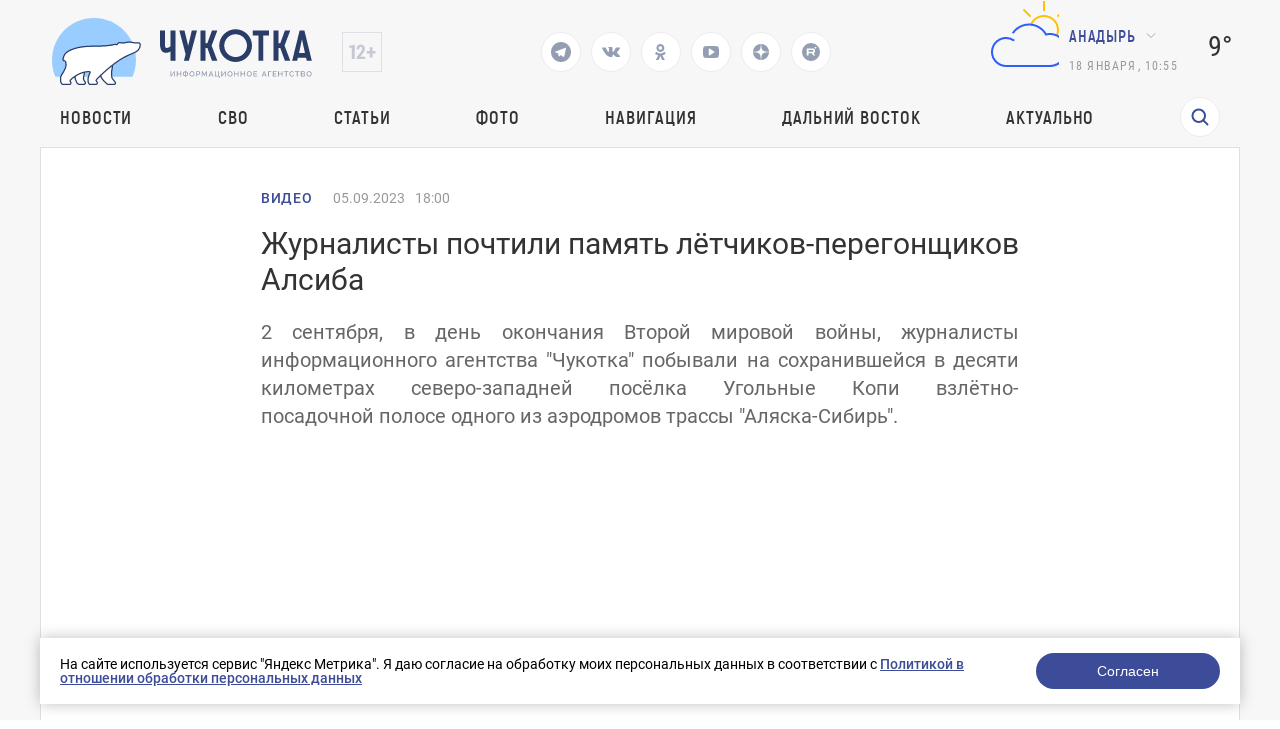

--- FILE ---
content_type: text/html; charset=UTF-8
request_url: https://prochukotku.ru/video/actual/zhurnalisty_pochtili_pamyat_lyetchikov_peregonshchikov_alsiba/
body_size: 17087
content:
<!DOCTYPE html>
<html lang="en">

<head>
	<meta charset="utf-8"/>
	<title>Журналисты почтили память лётчиков-перегонщиков Алсиба</title>
    <meta http-equiv="Content-Type" content="text/html; charset=UTF-8" />
<meta name="robots" content="index, follow" />
<meta name="description" content="&amp;lt;p style=&amp;quot;text-align: justify;&amp;quot;&amp;gt;
	 2 сентября, в день окончания Второй мировой войны, журналисты информационного агентства &amp;quot;Чукотка&amp;quot; побывали на сохранившейся в десяти километрах северо-западней посёлка Угольные Копи взлётно-посадочной&nbsp;полосе&nbsp;одного из аэродромов трассы &amp;quot;Аляска-Сибирь&amp;quot;.&nbsp;
&amp;lt;/p&amp;gt;" />
<link href="/local/templates/.default/components/bitrix/news/video/bitrix/news.detail/.default/style.css?1757662745155" type="text/css"  rel="stylesheet" />
<link href="/local/templates/.default/components/bitrix/menu/top_menu/style.css?1757662745581" type="text/css"  data-template-style="true"  rel="stylesheet" />
<link href="/local/templates/page/components/rasa/cookie/.default/style.css?17576627451553" type="text/css"  data-template-style="true"  rel="stylesheet" />
<link href="/local/templates/page/styles.css?17576627451791" type="text/css"  data-template-style="true"  rel="stylesheet" />
<script>if(!window.BX)window.BX={};if(!window.BX.message)window.BX.message=function(mess){if(typeof mess==='object'){for(let i in mess) {BX.message[i]=mess[i];} return true;}};</script>
<script>(window.BX||top.BX).message({"JS_CORE_LOADING":"Загрузка...","JS_CORE_NO_DATA":"- Нет данных -","JS_CORE_WINDOW_CLOSE":"Закрыть","JS_CORE_WINDOW_EXPAND":"Развернуть","JS_CORE_WINDOW_NARROW":"Свернуть в окно","JS_CORE_WINDOW_SAVE":"Сохранить","JS_CORE_WINDOW_CANCEL":"Отменить","JS_CORE_WINDOW_CONTINUE":"Продолжить","JS_CORE_H":"ч","JS_CORE_M":"м","JS_CORE_S":"с","JSADM_AI_HIDE_EXTRA":"Скрыть лишние","JSADM_AI_ALL_NOTIF":"Показать все","JSADM_AUTH_REQ":"Требуется авторизация!","JS_CORE_WINDOW_AUTH":"Войти","JS_CORE_IMAGE_FULL":"Полный размер"});</script>

<script src="/bitrix/js/main/core/core.js?1757660023498479"></script>

<script>BX.Runtime.registerExtension({"name":"main.core","namespace":"BX","loaded":true});</script>
<script>BX.setJSList(["\/bitrix\/js\/main\/core\/core_ajax.js","\/bitrix\/js\/main\/core\/core_promise.js","\/bitrix\/js\/main\/polyfill\/promise\/js\/promise.js","\/bitrix\/js\/main\/loadext\/loadext.js","\/bitrix\/js\/main\/loadext\/extension.js","\/bitrix\/js\/main\/polyfill\/promise\/js\/promise.js","\/bitrix\/js\/main\/polyfill\/find\/js\/find.js","\/bitrix\/js\/main\/polyfill\/includes\/js\/includes.js","\/bitrix\/js\/main\/polyfill\/matches\/js\/matches.js","\/bitrix\/js\/ui\/polyfill\/closest\/js\/closest.js","\/bitrix\/js\/main\/polyfill\/fill\/main.polyfill.fill.js","\/bitrix\/js\/main\/polyfill\/find\/js\/find.js","\/bitrix\/js\/main\/polyfill\/matches\/js\/matches.js","\/bitrix\/js\/main\/polyfill\/core\/dist\/polyfill.bundle.js","\/bitrix\/js\/main\/core\/core.js","\/bitrix\/js\/main\/polyfill\/intersectionobserver\/js\/intersectionobserver.js","\/bitrix\/js\/main\/lazyload\/dist\/lazyload.bundle.js","\/bitrix\/js\/main\/polyfill\/core\/dist\/polyfill.bundle.js","\/bitrix\/js\/main\/parambag\/dist\/parambag.bundle.js"]);
</script>
<script>(window.BX||top.BX).message({"LANGUAGE_ID":"ru","FORMAT_DATE":"DD.MM.YYYY","FORMAT_DATETIME":"DD.MM.YYYY HH:MI:SS","COOKIE_PREFIX":"BITRIX_SM","SERVER_TZ_OFFSET":"10800","UTF_MODE":"Y","SITE_ID":"s1","SITE_DIR":"\/","USER_ID":"","SERVER_TIME":1768690554,"USER_TZ_OFFSET":32400,"USER_TZ_AUTO":"Y","bitrix_sessid":"3f5c253d50ecd79962a405fbaa3752cc"});</script>


<meta property="og:title" content="Журналисты почтили память лётчиков-перегонщиков Алсиба"/>
<meta property="og:type" content="website"/>
<meta property="og:url" content="https://prochukotku.ru/video/actual/zhurnalisty_pochtili_pamyat_lyetchikov_peregonshchikov_alsiba/" />
<meta property="og:description" content="&lt;p style=&quot;text-align: justify;&quot;&gt;
	 2 сентября, в день окончания Второй мировой войны, журналисты информационного агентства &quot;Чукотка&quot; побывали на сохранившейся в десяти километрах северо-западней посёлка Угольные Копи взлётно-посадочной&nbsp;полосе&nbsp;одного из аэродромов трассы &quot;Аляска-Сибирь&quot;.&nbsp;
&lt;/p&gt;"/>



<script src="/local/templates/page/components/rasa/cookie/.default/script.js?1757662745575"></script>
<script>var _ba = _ba || []; _ba.push(["aid", "c6f69072c43d7f23c79a464f600c0d43"]); _ba.push(["host", "prochukotku.ru"]); (function() {var ba = document.createElement("script"); ba.type = "text/javascript"; ba.async = true;ba.src = (document.location.protocol == "https:" ? "https://" : "http://") + "bitrix.info/ba.js";var s = document.getElementsByTagName("script")[0];s.parentNode.insertBefore(ba, s);})();</script>


	<meta name="viewport" content="width=device-width,initial-scale=1"/>
	<script src="/local/templates/page/assets/js/jquery.min.js"></script>
	<script src="/local/templates/page/assets/js/lottie-web.min.js"></script>
	<link href="/local/templates/page/assets/css/vendors.bf7ac083be9099b49494.css?h=7c8e81aab6824c17fb5170559cd1d091"
	      rel="stylesheet"/>
	<link href="/local/templates/page/assets/css/app.24aa710fe87a2c08d87f.css?h=7c8e81aab6824c17fb5170559cd1d091"
	      rel="stylesheet"/>
	<link href="/local/templates/page/assets/css/common/custom.css?h=7c8e81aab6824c17fb5170559cd1d091" rel="stylesheet"/>
	<style>
        .tablebodytext {
            display: none;
        }
	</style>


	<link rel="apple-touch-icon" sizes="180x180" href="/local/templates/page/favicon/logo3cropped.svg">
	<link rel="icon" type="image/png" sizes="32x32" href="/local/templates/page/favicon/logo3cropped.svg">
	<link rel="icon" type="image/png" sizes="16x16" href="/local/templates/page/favicon/logo3cropped.svg">
	<link rel="manifest" href="/local/templates/page/favicon/site.webmanifest">
	<link rel="mask-icon" href="/local/templates/page/favicon/logo3cropped.svg" color="#293d66">
	<meta name="msapplication-TileColor" content="#2d89ef">
	<meta name="theme-color" content="#ffffff">

	<link rel="canonical" href="/video/actual/zhurnalisty_pochtili_pamyat_lyetchikov_peregonshchikov_alsiba/">
</head>

<body class=" ">
<div class="wrapper">
    <!-- POPUP "НАШИЛИ ОШИБКУ" -->
<!-- ПЕРВОЕ ОКНО  С ВВОДОМ ТЕКСТА -->
<div class="default-popup hidden default-popup-with-ta js-error-form-wrapper">

  <div class="default-popup__wrapper">

    <div class="default-popup__content">

      <button class="close-default-popup close-default-popup-icon close-default-popup">

      </button>

      <div class="default-popup__content_wrapper error-form">

        <h3>Нашли ошибку?</h3>

        <input type="hidden" name="url" value="/video/actual/zhurnalisty_pochtili_pamyat_lyetchikov_peregonshchikov_alsiba/" />
        <input type="hidden" name="error" class="error-text-input" value="" />
        <p class="default-popup__content-text"></p>

        <textarea class="default-popup__content-textarea" name="comment" placeholder="Комментарий для автора (необязательно)"></textarea>

        <button class="open-next-popup elipse-button js-submit"
                data-target=".error-form"
                data-callback = "errorSend"
                data-action="error"
          >
          <a>Отправить</a>
        </button>

      </div>

    </div>

  </div>

</div>
<!-- ВТОРОЕ ОКНО "СПАСИБО" -->
<div class="default-popup hidden js-error-message-wrapper">

  <div class="default-popup__wrapper">

    <div class="default-popup__content">

      <button class="close-default-popup close-default-popup-icon close-default-popup">


      </button>

      <div class="default-popup__content_wrapper">
        <h3>Спасибо!</h3>
        <p>Мы получили ваше сообщение, проверим в ближайшее время!</p>

        <button class="close-default-popup elipse-button"><a>Продолжить чтение</a>

        </button>

      </div>

    </div>

  </div>

</div>	<!-- header ---------------------->
	<header class="header ">

		<div class="header-wrapper">
			<div class="header-wrapper__top">
				<div class="header-wrapper__top-first" >
					<div class="header-wrapper__top-logo">
						<a href="/"><img src='/images/logo_icons/logo1.svg' alt='Логотип'></a>
					</div>
					<div class="header-wrapper__top-age">
					</div>
				</div>
				<div class="header-social">
                                        						<a href="https://t.me/prochukotku" target="_blank">
							<svg class="header-social__icon" viewBox="0 0 24 24" width="24" height="24">
								<path fill="none" d="M0 0h24v24H0z"/>
								<path
									d="M12 22C6.477 22 2 17.523 2 12S6.477 2 12 2s10 4.477 10 10-4.477 10-10 10zm-3.11-8.83l.013-.007.87 2.87c.112.311.266.367.453.341.188-.025.287-.126.41-.244l1.188-1.148 2.55 1.888c.466.257.801.124.917-.432l1.657-7.822c.183-.728-.137-1.02-.702-.788l-9.733 3.76c-.664.266-.66.638-.12.803l2.497.78z"
									fill="#293D66"/>
							</svg>
						</a>
                                        						<a href="https://vk.com/prochukotku" target="_blank">
							<svg class="header-social__icon" width="18" height="10" viewBox="0 0 18 10" fill="none"
							     xmlns="http://www.w3.org/2000/svg">
								<path
									d="M16.0136 6.92017C14.5016 5.55979 14.6946 5.7668 16.5283 3.43051C17.6221 2.01099 18.0725 1.12379 17.9438 0.739334C17.8795 0.502747 17.0109 0.561894 17.0109 0.561894H14.3086C14.3086 0.561894 13.8904 0.561894 13.7295 0.828054C13.44 1.3308 13.3113 1.95184 12.7323 2.86862C11.5098 4.85003 11.0272 4.96832 10.8342 4.85003C10.3838 4.5543 10.4803 3.69667 10.4803 3.07563C10.4803 1.15336 10.7699 0.35488 9.90128 0.118293C9.70825 0.0591466 9.5474 0.0591463 9.25787 0.0295729C8.904 -4.51694e-07 8.55013 0 8.22843 0C7.42417 0 6.81294 0.029573 6.39472 0.207013C6.07302 0.35488 5.84783 0.680187 6.00868 0.70976C6.2017 0.739334 6.58774 0.828054 6.81293 1.09421C7.10247 1.44909 7.0703 2.27715 7.0703 2.27715C7.0703 2.27715 7.23115 4.5543 6.68425 4.82046C6.33038 5.02747 5.81566 4.61344 4.75404 2.80947C4.20715 1.89269 4.14281 1.27165 3.78894 0.857627C3.56374 0.591467 3.14553 0.502747 3.14553 0.502747H0.571915C0.571915 0.502747 0.121532 0.473174 0.0571915 0.591467C-0.0714894 0.739334 0.0571915 1.03507 0.0571915 1.03507C0.0571915 1.03507 2.08391 5.61894 4.368 7.92566C6.39472 10.1141 8.77532 9.99579 8.77532 9.99579C8.77532 9.99579 10.1586 10.0549 10.3517 9.72963C10.4803 9.61134 10.5125 9.25646 10.5125 9.25646C10.5125 9.25646 10.4803 7.83694 11.1559 7.62993C11.8315 7.42291 12.6679 8.9903 13.5687 9.58177C14.2443 10.0549 14.4373 9.99579 14.759 9.99579C15.4024 9.99579 17.1717 9.99579 17.1717 9.99579C17.1717 9.99579 18.4264 9.8775 17.8473 8.90158C17.7508 8.84243 17.4613 8.22139 16.0136 6.92017Z"
									fill="#293D66"/>
							</svg>
						</a>
                                        						<a href="https://ok.ru/prochukotku" target="_blank">
							<svg class="header-social__icon" width="11" height="16" viewBox="0 0 11 16" fill="none"
							     xmlns="http://www.w3.org/2000/svg">
								<path fill-rule="evenodd" clip-rule="evenodd"
								      d="M5.37027 7.92733C6.46688 7.92733 7.45781 7.47812 8.17127 6.76466C8.88473 6.0512 9.33395 5.06028 9.33395 3.96367C9.33395 2.86705 8.88473 1.87613 8.17127 1.16268C7.45781 0.449215 6.46688 0 5.37027 0C4.27365 0 3.28275 0.449215 2.56929 1.16268C1.85583 1.87613 1.40662 2.86705 1.40662 3.96367C1.40662 5.06028 1.85583 6.0512 2.56929 6.76466C3.28275 7.47812 4.28687 7.92733 5.37027 7.92733ZM4.1019 2.68208C4.4322 2.35177 4.88142 2.15359 5.37027 2.15359C5.87233 2.15359 6.32156 2.35177 6.63866 2.68208C6.96896 3.01239 7.16714 3.4616 7.16714 3.95045C7.16714 4.45252 6.96896 4.90173 6.63866 5.21883C6.30835 5.54913 5.85912 5.74731 5.37027 5.74731C4.8682 5.74731 4.41899 5.54913 4.1019 5.21883C3.77159 4.88852 3.57341 4.43931 3.57341 3.95045C3.57341 3.4616 3.7848 3.01239 4.1019 2.68208Z"
								      fill="#293D66"/>
								<path
									d="M10.7081 9.526L9.54541 7.94054C9.47935 7.84805 9.34722 7.83484 9.26795 7.91411C8.17134 8.85218 6.82369 9.45994 5.37035 9.45994C3.917 9.45994 2.56936 8.85218 1.47274 7.91411C1.39347 7.84805 1.26135 7.86126 1.19529 7.94054L0.0326101 9.526C-0.0202388 9.60528 -0.00702647 9.71097 0.0590346 9.77704C1.03674 10.5698 2.17299 11.1115 3.36209 11.3889L0.904617 15.7225C0.838556 15.8414 0.931041 16 1.06316 16H3.46779C3.54706 16 3.61312 15.9604 3.63955 15.8811L5.35713 12.0495L7.07472 15.8811C7.10115 15.9471 7.16721 16 7.24648 16H9.6511C9.79644 16 9.87571 15.8547 9.80965 15.7225L7.35218 11.3889C8.54128 11.1115 9.67753 10.583 10.6552 9.77704C10.7609 9.71097 10.7741 9.60528 10.7081 9.526Z"
									fill="#293D66"/>
							</svg>
						</a>
                                                            						<a href="https://www.youtube.com/channel/UCjm_gKWQfkRG778YwIFvSFA" target="_blank">
							<svg class="header-social__icon" width="16" height="12" viewBox="0 0 16 12" fill="none"
							     xmlns="http://www.w3.org/2000/svg">
								<path
									d="M11.4286 6C11.4286 5.76875 11.3393 5.6 11.1607 5.49375L6.58929 2.49375C6.40476 2.36875 6.21131 2.3625 6.00893 2.475C5.8125 2.5875 5.71429 2.7625 5.71429 3V9C5.71429 9.2375 5.8125 9.4125 6.00893 9.525C6.10417 9.575 6.19643 9.6 6.28571 9.6C6.40476 9.6 6.50595 9.56875 6.58929 9.50625L11.1607 6.50625C11.3393 6.4 11.4286 6.23125 11.4286 6ZM16 6C16 6.6 15.997 7.06875 15.9911 7.40625C15.9851 7.74375 15.9598 8.17031 15.9152 8.68594C15.8705 9.20156 15.8036 9.6625 15.7143 10.0688C15.619 10.525 15.4137 10.9094 15.0982 11.2219C14.7827 11.5344 14.4137 11.7156 13.9911 11.7656C12.6696 11.9219 10.6726 12 8 12C5.32738 12 3.33036 11.9219 2.00893 11.7656C1.58631 11.7156 1.21577 11.5344 0.897321 11.2219C0.578869 10.9094 0.372024 10.525 0.276786 10.0688C0.193452 9.6625 0.129464 9.20156 0.0848214 8.68594C0.0401786 8.17031 0.014881 7.74375 0.00892857 7.40625C0.00297619 7.06875 0 6.6 0 6C0 5.4 0.00297619 4.93125 0.00892857 4.59375C0.014881 4.25625 0.0401786 3.82969 0.0848214 3.31406C0.129464 2.79844 0.196429 2.3375 0.285714 1.93125C0.380952 1.475 0.58631 1.09063 0.901786 0.778125C1.21726 0.465625 1.58631 0.284375 2.00893 0.234375C3.33036 0.078125 5.32738 0 8 0C10.6726 0 12.6696 0.078125 13.9911 0.234375C14.4137 0.284375 14.7842 0.465625 15.1027 0.778125C15.4211 1.09063 15.628 1.475 15.7232 1.93125C15.8065 2.3375 15.8705 2.79844 15.9152 3.31406C15.9598 3.82969 15.9851 4.25625 15.9911 4.59375C15.997 4.93125 16 5.4 16 6Z"
									fill="#293D66"/>
							</svg>
						</a>
                                        						<a href="https://dzen.ru/id/5a56f4065f496744625e582e" target="_blank">
							<svg class="header-social__icon" width="16" height="16" viewBox="0 0 16 16" fill="none"
							     xmlns="http://www.w3.org/2000/svg">
								<g clip-path="url(#clip0_313_28)">
									<path fill-rule="evenodd" clip-rule="evenodd"
									      d="M0.0035243 7.76023C0.00118024 7.83987 0 7.9198 0 8V7.76028L0.0035243 7.76023ZM7.76023 0.0035243C7.71984 3.24441 7.49817 5.06631 6.28224 6.28223C5.06631 7.49817 3.24441 7.71984 0.0035243 7.76023C0.127967 3.5325 3.5325 0.127967 7.76023 0.0035243ZM8 0C7.9198 0 7.83987 0.00118024 7.76023 0.0035243L7.76028 0H8ZM8.23977 0.00352431C8.16013 0.00118024 8.0802 0 8 0H8.23972L8.23977 0.00352431ZM15.9965 7.76023C12.7556 7.71977 10.9337 7.49817 9.71778 6.28222C8.50183 5.0663 8.28016 3.2444 8.23977 0.00352431C12.4675 0.127967 15.872 3.5325 15.9965 7.76023ZM16 8C16 7.9198 15.9988 7.83987 15.9965 7.76023L16 7.76028V8ZM15.9965 8.23977C15.9988 8.16013 16 8.0802 16 8V8.23972L15.9965 8.23977ZM8.23977 15.9965C8.28016 12.7556 8.50183 10.9337 9.71778 9.71778C10.9337 8.50183 12.7556 8.28016 15.9965 8.23977C15.872 12.4675 12.4675 15.872 8.23977 15.9965ZM8 16C8.0802 16 8.16013 15.9988 8.23977 15.9965L8.23972 16H8ZM7.76023 15.9965C7.83987 15.9988 7.9198 16 8 16H7.76028L7.76023 15.9965ZM7.76023 15.9965C3.5325 15.872 0.127967 12.4675 0.00352429 8.23977C3.24442 8.28016 5.06632 8.50183 6.28224 9.71778C7.49817 10.9337 7.71984 12.7556 7.76023 15.9965ZM0.00352429 8.23977L0 8.23972V8C0 8.0802 0.00118024 8.16013 0.00352429 8.23977Z"
									      fill="#293D66"/>
								</g>
								<defs>
									<clipPath id="clip0_313_28">
										<rect width="16" height="16" fill="white"/>
									</clipPath>
								</defs>
							</svg>
						</a>
                                                            						<a href="https://rutube.ru/channel/25924618/" target="_blank">
							<svg class="header-social__icon" xmlns="http://www.w3.org/2000/svg" width="18" height="18"
							     fill="none">
								<path fill="#293D66"
								      d="M9.02 0a9 9 0 1 0-.04 18 9 9 0 0 0 .04-18Zm2.64 12.45c-.26 0-.4-.08-.54-.29-.4-.63-.83-1.24-1.25-1.87-.05-.08-.11-.1-.2-.1H6.62c-.17 0-.18 0-.18.18v1.89c0 .18 0 .18-.2.18h-1.3c-.15 0-.2-.03-.2-.18V5.73c0-.14.06-.17.19-.17h5.67c.35 0 .7 0 1.04.06.69.12 1.17.55 1.3 1.24.11.68.1 1.36 0 2.03-.1.7-.52 1.11-1.21 1.26-.19.04-.19.04-.08.2l1.46 1.97c.05.06 0 .12-.07.12-.47 0-.93-.02-1.4 0Zm1.86-6.85a.89.89 0 1 1 0-1.79.89.89 0 0 1 0 1.79Z"/>
								<path fill="#293D66"
								      d="M10.87 7.05c-.4-.04-.82 0-1.23-.01h-3c-.17 0-.2.01-.2.2v1.28c0 .17.02.18.19.18h3.01c.42 0 .84.01 1.26-.01.33-.03.41-.24.43-.47v-.7c-.02-.3-.16-.43-.46-.47Z"/>
							</svg>
						</a>
                    				</div>
                                
				<div class="header-wrapper__top-second">
					<div class="header-wrapper__top-weather">
						<div class="header-wrapper__top-weather-cloud">
                                                                <svg xmlns="http://www.w3.org/2000/svg" width="100" height="100" class="hkaU"><g fill="none"><path fill="#FFC000" d="M64.5 4h1a.5.5 0 01.5.5v9a.5.5 0 01-.5.5h-1a.5.5 0 01-.5-.5v-9a.5.5 0 01.5-.5zM94 32.5v1a.5.5 0 01-.5.5h-9a.5.5 0 01-.5-.5v-1a.5.5 0 01.5-.5h9a.5.5 0 01.5.5zm-8.847-20.36l.707.707a.5.5 0 010 .708l-6.364 6.364a.5.5 0 01-.707 0l-.708-.708a.5.5 0 010-.707l6.364-6.364a.5.5 0 01.708 0zm-33.234 7.071l-.708.708a.5.5 0 01-.707 0l-6.364-6.364a.5.5 0 010-.708l.707-.707a.5.5 0 01.708 0l6.364 6.364a.5.5 0 010 .707zm1.196 8.535a20.492 20.492 0 00-2.073-.21C53.228 21.956 58.646 18 65 18c8.284 0 15 6.716 15 15a14.96 14.96 0 01-1.218 5.92 16.79 16.79 0 00-1.825-.816A12.952 12.952 0 0078 33c0-7.18-5.82-13-13-13-5.308 0-9.866 3.185-11.885 7.746zM0 0v100V0zm100 0v100V0z"></path><path fill="#315EFB" d="M73.38 36.167c8.153 1.151 14.432 8.212 14.616 16.444C88.21 62.178 80.519 70 71 70H27c-8.832 0-15.882-7.635-14.91-16.665.729-6.785 6.133-12.314 12.899-13.203a14.922 14.922 0 0110.438 2.476.505.505 0 01.09.743l-.657.766a.493.493 0 01-.653.082A12.898 12.898 0 0027 42c-7.386 0-13.352 6.19-12.983 13.656C14.36 62.638 20.386 68 27.377 68h43.188c8.067 0 15.019-6.188 15.417-14.246C86.406 45.142 79.522 38 71 38c-.851 0-1.681.087-2.494.225-.548.093-1.088.204-1.615.35a.492.492 0 01-.571-.242c-.254-.481-.527-.95-.823-1.404C62.193 31.861 56.486 28.5 50 28.5c-6.192 0-11.68 3.061-15.038 7.746a.483.483 0 01-.576.17 21 21 0 00-.947-.347.502.502 0 01-.264-.758c3.702-5.32 9.852-8.81 16.825-8.81 7.422 0 13.902 3.956 17.5 9.863a16.978 16.978 0 015.88-.197zM0 0v100V0zm100 0v100V0z"></path></g></svg>                                    						</div>
						<div class="header-wrapper__top-city">
							<div class="direction-dropdown__wrapper">
                                										<button class="direction-dropdown">Анадырь</button>
                                        								<ul class="direction-dropdown__list direction-dropdown__list-hidden">

                                    										<li class="direction-dropdown__item dropdown-active"
										    data-key="city_90e0675a1c120c2d5f4443bad63f6550">Анадырь</li>
                                        										<li class="direction-dropdown__item "
										    data-key="city_3f2ba9a76c030904008a04a6e21dbb05">Беринговский</li>
                                        										<li class="direction-dropdown__item "
										    data-key="city_eb2cdf1d587b5f26a637136d2766e896">Билибино</li>
                                        										<li class="direction-dropdown__item "
										    data-key="city_46cf96aaef59a4fd0ccadf4e9688e2f5">Лаврентия</li>
                                        										<li class="direction-dropdown__item "
										    data-key="city_cb5fbdef23886b9c9981e867f2c1d870">Певек</li>
                                        										<li class="direction-dropdown__item "
										    data-key="city_135c86255fdfd0fa60a0594b31ee96e1">Провидения</li>
                                        										<li class="direction-dropdown__item "
										    data-key="city_359322b0383d596bdf0119a92c291c6a">Эгвекинот</li>
                                        								</ul>
							</div>
							<script>
								var jsWeatherData = {"city_90e0675a1c120c2d5f4443bad63f6550":{"CITY":"\u0410\u043d\u0430\u0434\u044b\u0440\u044c","VALUE":"9\u00b0","AS":"4\u00b0","SVG":"<svg xmlns=\"http:\/\/www.w3.org\/2000\/svg\" width=\"100\" height=\"100\" class=\"hkaU\"><g fill=\"none\"><path fill=\"#FFC000\" d=\"M64.5 4h1a.5.5 0 01.5.5v9a.5.5 0 01-.5.5h-1a.5.5 0 01-.5-.5v-9a.5.5 0 01.5-.5zM94 32.5v1a.5.5 0 01-.5.5h-9a.5.5 0 01-.5-.5v-1a.5.5 0 01.5-.5h9a.5.5 0 01.5.5zm-8.847-20.36l.707.707a.5.5 0 010 .708l-6.364 6.364a.5.5 0 01-.707 0l-.708-.708a.5.5 0 010-.707l6.364-6.364a.5.5 0 01.708 0zm-33.234 7.071l-.708.708a.5.5 0 01-.707 0l-6.364-6.364a.5.5 0 010-.708l.707-.707a.5.5 0 01.708 0l6.364 6.364a.5.5 0 010 .707zm1.196 8.535a20.492 20.492 0 00-2.073-.21C53.228 21.956 58.646 18 65 18c8.284 0 15 6.716 15 15a14.96 14.96 0 01-1.218 5.92 16.79 16.79 0 00-1.825-.816A12.952 12.952 0 0078 33c0-7.18-5.82-13-13-13-5.308 0-9.866 3.185-11.885 7.746zM0 0v100V0zm100 0v100V0z\"><\/path><path fill=\"#315EFB\" d=\"M73.38 36.167c8.153 1.151 14.432 8.212 14.616 16.444C88.21 62.178 80.519 70 71 70H27c-8.832 0-15.882-7.635-14.91-16.665.729-6.785 6.133-12.314 12.899-13.203a14.922 14.922 0 0110.438 2.476.505.505 0 01.09.743l-.657.766a.493.493 0 01-.653.082A12.898 12.898 0 0027 42c-7.386 0-13.352 6.19-12.983 13.656C14.36 62.638 20.386 68 27.377 68h43.188c8.067 0 15.019-6.188 15.417-14.246C86.406 45.142 79.522 38 71 38c-.851 0-1.681.087-2.494.225-.548.093-1.088.204-1.615.35a.492.492 0 01-.571-.242c-.254-.481-.527-.95-.823-1.404C62.193 31.861 56.486 28.5 50 28.5c-6.192 0-11.68 3.061-15.038 7.746a.483.483 0 01-.576.17 21 21 0 00-.947-.347.502.502 0 01-.264-.758c3.702-5.32 9.852-8.81 16.825-8.81 7.422 0 13.902 3.956 17.5 9.863a16.978 16.978 0 015.88-.197zM0 0v100V0zm100 0v100V0z\"><\/path><\/g><\/svg>"},"city_3f2ba9a76c030904008a04a6e21dbb05":{"CITY":"\u0411\u0435\u0440\u0438\u043d\u0433\u043e\u0432\u0441\u043a\u0438\u0439","VALUE":"10\u00b0","AS":"7\u00b0","SVG":"<svg xmlns=\"http:\/\/www.w3.org\/2000\/svg\" width=\"100\" height=\"100\" class=\"hkaU\"><path fill=\"#FFC000\" d=\"M50 67c9.389 0 17-7.611 17-17s-7.611-17-17-17-17 7.611-17 17 7.611 17 17 17zm0 2c-10.493 0-19-8.507-19-19s8.507-19 19-19 19 8.507 19 19-8.507 19-19 19zm-.5-53h1a.5.5 0 01.5.5v9a.5.5 0 01-.5.5h-1a.5.5 0 01-.5-.5v-9a.5.5 0 01.5-.5zm0 58h1a.5.5 0 01.5.5v9a.5.5 0 01-.5.5h-1a.5.5 0 01-.5-.5v-9a.5.5 0 01.5-.5zM84 49.5v1a.5.5 0 01-.5.5h-9a.5.5 0 01-.5-.5v-1a.5.5 0 01.5-.5h9a.5.5 0 01.5.5zm-58 0v1a.5.5 0 01-.5.5h-9a.5.5 0 01-.5-.5v-1a.5.5 0 01.5-.5h9a.5.5 0 01.5.5zm47.688-23.895l.707.707a.5.5 0 010 .707l-6.364 6.364a.5.5 0 01-.707 0l-.707-.707a.5.5 0 010-.707l6.364-6.364a.5.5 0 01.707 0zM32.676 66.617l.707.707a.5.5 0 010 .707l-6.364 6.364a.5.5 0 01-.707 0l-.707-.707a.5.5 0 010-.707l6.364-6.364a.5.5 0 01.707 0zm41.72 7.071l-.708.707a.5.5 0 01-.707 0l-6.364-6.364a.5.5 0 010-.707l.707-.707a.5.5 0 01.707 0l6.364 6.364a.5.5 0 010 .707zM33.382 32.676l-.707.707a.5.5 0 01-.707 0l-6.364-6.364a.5.5 0 010-.707l.707-.707a.5.5 0 01.707 0l6.364 6.364a.5.5 0 010 .707zM0 0v100V0zm100 0v100V0z\"><\/path><\/svg>"},"city_eb2cdf1d587b5f26a637136d2766e896":{"CITY":"\u0411\u0438\u043b\u0438\u0431\u0438\u043d\u043e","VALUE":"13\u00b0","AS":"8\u00b0","SVG":"<svg xmlns=\"http:\/\/www.w3.org\/2000\/svg\" width=\"100\" height=\"100\" class=\"hkaU\"><path fill=\"#315EFB\" d=\"M73.38 36.167c8.153 1.151 14.432 8.212 14.616 16.444C88.21 62.178 80.519 70 71 70H27c-8.832 0-15.882-7.635-14.91-16.665.729-6.785 6.133-12.314 12.899-13.203a14.922 14.922 0 0110.438 2.476.505.505 0 01.09.743l-.657.766a.493.493 0 01-.653.082A12.898 12.898 0 0027 42c-7.386 0-13.352 6.19-12.983 13.656C14.36 62.638 20.386 68 27.377 68h43.188c8.067 0 15.019-6.188 15.417-14.246C86.406 45.142 79.522 38 71 38c-.851 0-1.681.087-2.494.225-.548.093-1.088.204-1.615.35a.492.492 0 01-.571-.242c-.254-.481-.527-.95-.823-1.404C62.193 31.861 56.486 28.5 50 28.5c-6.192 0-11.68 3.061-15.038 7.746a.483.483 0 01-.576.17 21 21 0 00-.947-.347.502.502 0 01-.264-.758c3.702-5.32 9.852-8.81 16.825-8.81 7.422 0 13.902 3.956 17.5 9.863a16.978 16.978 0 015.88-.197zM0 0v100V0zm100 0v100V0z\"><\/path><\/svg>"},"city_46cf96aaef59a4fd0ccadf4e9688e2f5":{"CITY":"\u041b\u0430\u0432\u0440\u0435\u043d\u0442\u0438\u044f","VALUE":"7\u00b0","AS":"4\u00b0","SVG":"<svg xmlns=\"http:\/\/www.w3.org\/2000\/svg\" width=\"100\" height=\"100\" class=\"hkaU\"><path fill=\"#315EFB\" d=\"M73.38 36.167c8.153 1.151 14.432 8.212 14.616 16.444C88.21 62.178 80.519 70 71 70H27c-8.832 0-15.882-7.635-14.91-16.665.729-6.785 6.133-12.314 12.899-13.203a14.922 14.922 0 0110.438 2.476.505.505 0 01.09.743l-.657.766a.493.493 0 01-.653.082A12.898 12.898 0 0027 42c-7.386 0-13.352 6.19-12.983 13.656C14.36 62.638 20.386 68 27.377 68h43.188c8.067 0 15.019-6.188 15.417-14.246C86.406 45.142 79.522 38 71 38c-.851 0-1.681.087-2.494.225-.548.093-1.088.204-1.615.35a.492.492 0 01-.571-.242c-.254-.481-.527-.95-.823-1.404C62.193 31.861 56.486 28.5 50 28.5c-6.192 0-11.68 3.061-15.038 7.746a.483.483 0 01-.576.17 21 21 0 00-.947-.347.502.502 0 01-.264-.758c3.702-5.32 9.852-8.81 16.825-8.81 7.422 0 13.902 3.956 17.5 9.863a16.978 16.978 0 015.88-.197zM0 0v100V0zm100 0v100V0z\"><\/path><\/svg>"},"city_cb5fbdef23886b9c9981e867f2c1d870":{"CITY":"\u041f\u0435\u0432\u0435\u043a","VALUE":"0\u00b0","AS":"\u22125\u00b0","SVG":"<svg xmlns=\"http:\/\/www.w3.org\/2000\/svg\" width=\"100\" height=\"100\" class=\"hkaU\"><path d=\"M29.75 81.5a1.75 1.75 0 110-3.5 1.75 1.75 0 010 3.5zm20.25 0a1.75 1.75 0 110-3.5 1.75 1.75 0 010 3.5zM40 91a1.75 1.75 0 110-3.5 1.75 1.75 0 010 3.5zm25.5-16.083l.829.56a.5.5 0 01.135.693l-7.27 10.778a.5.5 0 01-.694.135l-.829-.56a.5.5 0 01-.135-.693l7.27-10.778a.5.5 0 01.694-.135zm10 3.163l.829.559a.5.5 0 01.135.694l-7.27 10.777a.5.5 0 01-.694.135l-.829-.559a.5.5 0 01-.135-.694l7.27-10.777a.5.5 0 01.694-.135zM0 0v100V0zm100 0v100V0zM73.38 36.167c8.153 1.151 14.432 8.212 14.616 16.444C88.21 62.178 80.519 70 71 70H27c-8.832 0-15.882-7.635-14.91-16.665.729-6.785 6.133-12.314 12.899-13.203a14.922 14.922 0 0110.438 2.476.505.505 0 01.09.743l-.657.766a.493.493 0 01-.653.082A12.898 12.898 0 0027 42c-7.386 0-13.352 6.19-12.983 13.656C14.36 62.638 20.386 68 27.377 68h43.188c8.067 0 15.019-6.188 15.417-14.246C86.406 45.142 79.522 38 71 38c-.851 0-1.681.087-2.494.225-.548.093-1.088.204-1.615.35a.492.492 0 01-.571-.242c-.254-.481-.527-.95-.823-1.404C62.193 31.861 56.486 28.5 50 28.5c-6.192 0-11.68 3.061-15.038 7.746a.483.483 0 01-.576.17 21 21 0 00-.947-.347.502.502 0 01-.264-.758c3.702-5.32 9.852-8.81 16.825-8.81 7.422 0 13.902 3.956 17.5 9.863a16.978 16.978 0 015.88-.197zM0 0v100V0zm100 0v100V0z\" fill=\"#315EFB\"><\/path><\/svg>"},"city_135c86255fdfd0fa60a0594b31ee96e1":{"CITY":"\u041f\u0440\u043e\u0432\u0438\u0434\u0435\u043d\u0438\u044f","VALUE":"8\u00b0","AS":"6\u00b0","SVG":"<svg xmlns=\"http:\/\/www.w3.org\/2000\/svg\" width=\"100\" height=\"100\" class=\"hkaU\"><path fill=\"#FFC000\" d=\"M50 67c9.389 0 17-7.611 17-17s-7.611-17-17-17-17 7.611-17 17 7.611 17 17 17zm0 2c-10.493 0-19-8.507-19-19s8.507-19 19-19 19 8.507 19 19-8.507 19-19 19zm-.5-53h1a.5.5 0 01.5.5v9a.5.5 0 01-.5.5h-1a.5.5 0 01-.5-.5v-9a.5.5 0 01.5-.5zm0 58h1a.5.5 0 01.5.5v9a.5.5 0 01-.5.5h-1a.5.5 0 01-.5-.5v-9a.5.5 0 01.5-.5zM84 49.5v1a.5.5 0 01-.5.5h-9a.5.5 0 01-.5-.5v-1a.5.5 0 01.5-.5h9a.5.5 0 01.5.5zm-58 0v1a.5.5 0 01-.5.5h-9a.5.5 0 01-.5-.5v-1a.5.5 0 01.5-.5h9a.5.5 0 01.5.5zm47.688-23.895l.707.707a.5.5 0 010 .707l-6.364 6.364a.5.5 0 01-.707 0l-.707-.707a.5.5 0 010-.707l6.364-6.364a.5.5 0 01.707 0zM32.676 66.617l.707.707a.5.5 0 010 .707l-6.364 6.364a.5.5 0 01-.707 0l-.707-.707a.5.5 0 010-.707l6.364-6.364a.5.5 0 01.707 0zm41.72 7.071l-.708.707a.5.5 0 01-.707 0l-6.364-6.364a.5.5 0 010-.707l.707-.707a.5.5 0 01.707 0l6.364 6.364a.5.5 0 010 .707zM33.382 32.676l-.707.707a.5.5 0 01-.707 0l-6.364-6.364a.5.5 0 010-.707l.707-.707a.5.5 0 01.707 0l6.364 6.364a.5.5 0 010 .707zM0 0v100V0zm100 0v100V0z\"><\/path><\/svg>"},"city_359322b0383d596bdf0119a92c291c6a":{"CITY":"\u042d\u0433\u0432\u0435\u043a\u0438\u043d\u043e\u0442","VALUE":"7\u00b0","AS":"4\u00b0","SVG":"<svg xmlns=\"http:\/\/www.w3.org\/2000\/svg\" width=\"100\" height=\"100\" class=\"hkaU\"><g fill=\"none\"><path fill=\"#FFC000\" d=\"M64.5 4h1a.5.5 0 01.5.5v9a.5.5 0 01-.5.5h-1a.5.5 0 01-.5-.5v-9a.5.5 0 01.5-.5zM94 32.5v1a.5.5 0 01-.5.5h-9a.5.5 0 01-.5-.5v-1a.5.5 0 01.5-.5h9a.5.5 0 01.5.5zm-8.847-20.36l.707.707a.5.5 0 010 .708l-6.364 6.364a.5.5 0 01-.707 0l-.708-.708a.5.5 0 010-.707l6.364-6.364a.5.5 0 01.708 0zm-33.234 7.071l-.708.708a.5.5 0 01-.707 0l-6.364-6.364a.5.5 0 010-.708l.707-.707a.5.5 0 01.708 0l6.364 6.364a.5.5 0 010 .707zm1.196 8.535a20.492 20.492 0 00-2.073-.21C53.228 21.956 58.646 18 65 18c8.284 0 15 6.716 15 15a14.96 14.96 0 01-1.218 5.92 16.79 16.79 0 00-1.825-.816A12.952 12.952 0 0078 33c0-7.18-5.82-13-13-13-5.308 0-9.866 3.185-11.885 7.746zM0 0v100V0zm100 0v100V0z\"><\/path><path fill=\"#315EFB\" d=\"M73.38 36.167c8.153 1.151 14.432 8.212 14.616 16.444C88.21 62.178 80.519 70 71 70H27c-8.832 0-15.882-7.635-14.91-16.665.729-6.785 6.133-12.314 12.899-13.203a14.922 14.922 0 0110.438 2.476.505.505 0 01.09.743l-.657.766a.493.493 0 01-.653.082A12.898 12.898 0 0027 42c-7.386 0-13.352 6.19-12.983 13.656C14.36 62.638 20.386 68 27.377 68h43.188c8.067 0 15.019-6.188 15.417-14.246C86.406 45.142 79.522 38 71 38c-.851 0-1.681.087-2.494.225-.548.093-1.088.204-1.615.35a.492.492 0 01-.571-.242c-.254-.481-.527-.95-.823-1.404C62.193 31.861 56.486 28.5 50 28.5c-6.192 0-11.68 3.061-15.038 7.746a.483.483 0 01-.576.17 21 21 0 00-.947-.347.502.502 0 01-.264-.758c3.702-5.32 9.852-8.81 16.825-8.81 7.422 0 13.902 3.956 17.5 9.863a16.978 16.978 0 015.88-.197zM0 0v100V0zm100 0v100V0z\"><\/path><\/g><\/svg>"}};
							</script>

                            
							<p style="margin-bottom: 0; margin-top: 38px;">
								<span style="margin-right: 4px;">18</span>
								<span style="margin-right: 1px;">января</span>
								<span style="margin-right: 4px;">,</span>
								<span>10:55</span>
							</p>

						</div>

						<div class="header-wrapper__top-number">

							<div class="header-wrapper__top-number-temperature">
								<span class="header-temperature"
								      style=" display: inline-block; margin-right: -8px;"></span>
							</div>

                            

						</div>


						<!-- </div> -->

					</div>

				</div>

			</div>

			<!-- меню -->
			<div class="header-wrapper__bottom">

				<nav class="header-wrapper__bottom-menu close">

					<ul class="header-wrapper__bottom-list">
						<a href="/"
						   class="small-logo"><img src='/images/logo_icons/logo1cropped.svg' alt='Логотип'></a>
                        
                                          <li><a href="/news/">Новости</a></li>
                        <li><a href="https://prochukotku.ru/search/?tags=СВО">СВО</a></li>
                        <li><a href="https://prochukotku.ru/articles">Статьи</a></li>
                        <li><a href="/photo/">Фото</a></li>
                        <li><a href="https://prochukotku.ru/search/?tags=навигация">Навигация</a></li>
                        <li><a href="/now/dalniy_vostok/">Дальний Восток</a></li>
                        <li><a href="https://prochukotku.ru/now/aktualno/">Актуально</a></li>
          						<li>
							<div href="" class="header-button-search-item search-button">


							</div>
						</li>
					</ul>
				</nav>
			</div>
            
<div class="coockie-block" id="cookie-banner">
    <div class="coockie-block__contain">
	    <span class="coockie-block__contain-text">
		    На сайте используется сервис "Яндекс Метрика". Я даю согласие на обработку моих персональных данных в соответствии с
		    <a href="https://prochukotku.ru/personal-data/" class="coockie-block__contain-text-link" style="display: inline">Политикой в отношении обработки персональных данных</a>
		</span>
        <button class="coockie-block__contain-btn">Согласен</button>
    </div>
</div>
		</div>


	</header>
	<!-- строка поиска -->
	<div class="header__search">


		<div class="header__search-bg">

			<div class="header__search-wrapper">

				<div class="header__search_content">
					<form action="/search/" method="get">
						<input class="header__search_input" type="search" name='q' placeholder="Поиск по сайту"/>

						<button class="header__search_button"></button>

						<div class="header__search_warning">
							Введите минимум 3 символа
						</div>
					</form>
				</div>
			</div>
		</div>
	</div>
	<div class="content-wrapper ">
<main class="wrapper-content selected-video-page">

  <div class="container-text">

    <div class="page-description-data">
      <a href="/video/">Видео</a>
      <span>05.09.2023</span>
      <span>18:00</span>
    </div>

    <h1>Журналисты почтили память лётчиков-перегонщиков Алсиба</h1>

    <div class="selected-video__subtitle"><p style="text-align: justify;">
	 2 сентября, в день окончания Второй мировой войны, журналисты информационного агентства "Чукотка" побывали на сохранившейся в десяти километрах северо-западней посёлка Угольные Копи взлётно-посадочной&nbsp;полосе&nbsp;одного из аэродромов трассы "Аляска-Сибирь".&nbsp;
</p></div>
  </div>

  

  <div class="news-item-main__video-wrapper">
    <div class="news-item-main__container-first-video"
         style="width: 760px; height:480px; margin-left: auto; margin-right: auto; padding-bottom: 40px; padding-top: 40px; background-color: #fff;">
            <iframe width="100%" height="100%" src="https://www.youtube.com/embed/WyhdO79B2vw?si=f950drr2jqvbfGoy" title="YouTube video player" frameborder="0" allow="accelerometer; autoplay; clipboard-write; encrypted-media; gyroscope; picture-in-picture; web-share" allowfullscreen></iframe>                </div>
  </div>

  
  <div class="container-text">
    <p><p>
	 В годы Великой Отечественной войны, с 1942 по 1945 годы, сюда&nbsp;приземлялись самолёты, которые советские лётчики перегоняли из США в Красноярск. К 80-летию Алсиба, в память о тех событиях, здесь была установлена гранитная плита.
</p>
<p>
	 Журналисты ИА "Чукотка" возложили к мемориалу красные гвоздики и почтили память героев минутой молчания. А на территории бывшего аэродрома собрали около 20 мешков мусора и металлолом.
</p>
<p style="text-align: justify;">
 <a href="https://prochukotku.ru/news/obshchestvo/pamyat_lyetchikov_alsiba_pochtila_redaktsiya_informagentstva_chukotka/">Подробности</a>
</p></p>

    <!-- БЛОК С ТЕГАМИ -->
          <ul class="tags-list">
            	        <li><a href="/search/?tags=Алсиб">Алсиб</a></li>
            	        <li><a href="/search/?tags=экология">экология</a></li>
            	        <li><a href="/search/?tags=акция">акция</a></li>
              </ul>
    
    <div class="media-list">
      <div class="media-list__views">
        <span class="media-list__views-like js-like-form js-form ">
  <input type="hidden" name="id" value="20624">
  <input type="hidden" name="is_liked" class="js-is-liked" value="0">
  <span class="media-list__views-like-number js-submit"
        data-target=".js-like-form"
        data-callback="likeAction"
        data-action="like"
    >4</span>
</span>        <div class="media-list__views-quantity">
          <svg width="25" height="25">
            <use xlink:href="/local/templates/page/assets/img/eyes.svg#eyes"></use>
          </svg>
            <span id="views-new"></span>
        </div>
      </div>
      
<ul class="media-list__social" >
  <li>
    <a onclick="Share.vkontakte('https://prochukotku.ru/video/actual/zhurnalisty_pochtili_pamyat_lyetchikov_peregonshchikov_alsiba/', 'Журналисты почтили память лётчиков-перегонщиков Алсиба', '', '2 сентября, в день окончания Второй мировой войны, журналисты информационного агентства &quot;Чукотка&quot; побывали на сохранившейся в десяти километрах северо-западней посёлка Угольные Копи взлётно-посадочной&nbsp;полосе&nbsp;одного из аэродромов трассы &quot;Аляска-Сибирь&quot;.&nbsp;');"></a>
  </li>
  <li>
    <a onclick="Share.odnoklassniki('https://prochukotku.ru/video/actual/zhurnalisty_pochtili_pamyat_lyetchikov_peregonshchikov_alsiba/', 'Журналисты почтили память лётчиков-перегонщиков Алсиба');"></a>
  </li>
  <!--<li>
    <a onclick="Share.twitter('', '')"></a>
  </li>-->
  <li>
    <a onclick="Share.telegramm('https://prochukotku.ru/video/actual/zhurnalisty_pochtili_pamyat_lyetchikov_peregonshchikov_alsiba/', 'Журналисты почтили память лётчиков-перегонщиков Алсиба')"></a>
  </li>
</ul>

<script>
  Share = {
    vkontakte: function (purl, ptitle, pimg, text) {
      url = 'http://vkontakte.ru/share.php?';
      url += 'url=' + encodeURIComponent(purl);
      url += '&title=' + encodeURIComponent(ptitle);
      url += '&description=' + encodeURIComponent(text);
      url += '&image=' + encodeURIComponent(pimg);
      url += '&noparse=true';
      Share.popup(url);
    },
    odnoklassniki: function (purl, text) {
      url = 'https://connect.ok.ru/offer?';
      url += 'url=' + encodeURIComponent(purl);
      url += ';title=' + encodeURIComponent(text);
      Share.popup(url);
    },
    telegramm: function (purl, text) {
      url = 'https://telegram.me/share/url?';
      url += 'url=' + encodeURIComponent(purl);
      url += ';text=' + encodeURIComponent(text);
      Share.popup(url);
    },
    facebook: function (purl, ptitle, pimg, text) {
      url = 'https://www.facebook.com/sharer/sharer.php?';
      url += 'u=' + encodeURIComponent(purl);
      url += '&title=' + encodeURIComponent(ptitle);
      url += '&summary=' + encodeURIComponent(text);
      
      if (pimg.length > 0) url += '&images[0]=' + encodeURIComponent(pimg);
      Share.popup(url);
    },
    twitter: function (purl, ptitle) {
      url = 'http://twitter.com/share?';
      url += 'text=' + encodeURIComponent(ptitle);
      url += '&url=' + encodeURIComponent(purl);
      url += '&counturl=' + encodeURIComponent(purl);
      Share.popup(url);
    },
    mailru: function (purl, ptitle, pimg, text) {
      url = 'http://connect.mail.ru/share?';
      url += 'url=' + encodeURIComponent(purl);
      url += '&title=' + encodeURIComponent(ptitle);
      url += '&description=' + encodeURIComponent(text);
      if (pimg.length > 0) url += '&imageurl=' + encodeURIComponent(pimg);
      Share.popup(url)
    },

    popup: function (url) {
      window.open(url, '', 'toolbar=0,status=0,width=626,height=436');
    }
  };
</script>      <div class="media-list__print">
  <a onclick="PrintElem('print-content')">
    <svg width="24" height="24">
      <use xlink:href="/local/templates/page/assets/img/print.svg#print"></use>
    </svg>
  </a>
</div>

<script>
  function PrintElem(elem)
  {
    var mywindow = window.open('', 'PRINT', 'height=1000,width=800');

    mywindow.document.write('<html><head><title>' + document.title  + '</title>');
    mywindow.document.write('</head><body >');
    mywindow.document.write(document.getElementById(elem).innerHTML);
    mywindow.document.write('</body></html>');

    //mywindow.document.close();
    mywindow.focus();

    mywindow.print();
    //mywindow.close();

    return true;
  }
</script>    </div>

    
          <div class="materials">
        <div class="materials-top-line"></div>
        <h2>Материалы по теме</h2>
        <ul>
                      <li>
              <a href="/news/obshchestvo/obnyat_kapibaru_smozhet_malchik_iz_chukotskogo_posyelka_blagodarya_aktsii_yelka_zhelaniy/" class="materials-content">
                <span>07.01.2026</span>

                <p class="materials-content__text">Обнять капибару сможет мальчик из чукотского посёлка благодаря акции &quot;Ёлка желаний&quot;</p>
              </a>
            </li>
                      <li>
              <a href="/news/sotsialnaya_politika/chukotskie_deti_nachali_poluchat_podarki_s_yelki_zhelaniy/" class="materials-content">
                <span>31.12.2025</span>

                <p class="materials-content__text">Чукотские дети начали получать подарки с &quot;Ёлки желаний&quot;</p>
              </a>
            </li>
                      <li>
              <a href="/news/infrastruktura/tret_ploshchadok_dlya_sbora_bytovogo_musora_obnovili_v_anadyre/" class="materials-content">
                <span>29.12.2025</span>

                <p class="materials-content__text">Треть площадок для сбора бытового мусора обновили в Анадыре</p>
              </a>
            </li>
                      <li>
              <a href="/news/obshchestvo/yelka_zhelaniy_vpervye_proshla_v_chukotskom_filiale_fonda_zashchitniki_otechestva/" class="materials-content">
                <span>25.12.2025</span>

                <p class="materials-content__text">&quot;Ёлка желаний&quot; впервые прошла в чукотском филиале фонда &quot;Защитники Отечества&quot;</p>
              </a>
            </li>
                      <li>
              <a href="/news/ofitsialno/pervye_pasporta_poluchili_yunye_zhiteli_chukotki_v_den_konstitutsii/" class="materials-content">
                <span>12.12.2025</span>

                <p class="materials-content__text">Первые паспорта получили юные жители Чукотки в День Конституции</p>
              </a>
            </li>
                  </ul>
      </div>
    
  </div>

</main>
<script>
    let viewsNew = document.querySelector('#views-new');

    BX.ajax({
        url: '/local/ajax/check_views/set.php',
        data: {'id':'20624', 'sessid': BX.bitrix_sessid(), 'iblockid': '9'},
        method: 'POST',
        dataType: 'json',
        timeout: 10,
        async: true,
        processData: true,
        scriptsRunFirst: true,
        emulateOnload: true,
        start: true,
        cache: false,
        onsuccess: function(data){
            viewsNew.innerHTML = data;
        }
    });
</script>
</div>

<!-- FOOTER -->
<footer>

	<div class="footer-wrapper">

		<div class="footer-wrapper__top">

			<div class="footer-wrapper__top-logo">
				<a href="/"><img src='/images/logo_icons/logo1.svg' alt='Логотип'></a>
			</div>

			<div class="footer-wrapper__top-social">
													<a href="https://t.me/prochukotku" target="_blank">
						<svg class="footer-wrapper__top-social-icon" viewBox="0 0 24 24" width="24" height="24">
							<path fill="none" d="M0 0h24v24H0z"/><path d="M12 22C6.477 22 2 17.523 2 12S6.477 2 12 2s10 4.477 10 10-4.477 10-10 10zm-3.11-8.83l.013-.007.87 2.87c.112.311.266.367.453.341.188-.025.287-.126.41-.244l1.188-1.148 2.55 1.888c.466.257.801.124.917-.432l1.657-7.822c.183-.728-.137-1.02-.702-.788l-9.733 3.76c-.664.266-.66.638-.12.803l2.497.78z"/>
						</svg>
					</a>
													<a href="https://vk.com/prochukotku" target="_blank">
						<svg class="footer-wrapper__top-social-icon" width="18" height="10" viewBox="0 0 18 10" fill="none" xmlns="http://www.w3.org/2000/svg">
							<path d="M16.0136 6.92017C14.5016 5.55979 14.6946 5.7668 16.5283 3.43051C17.6221 2.01099 18.0725 1.12379 17.9438 0.739334C17.8795 0.502747 17.0109 0.561894 17.0109 0.561894H14.3086C14.3086 0.561894 13.8904 0.561894 13.7295 0.828054C13.44 1.3308 13.3113 1.95184 12.7323 2.86862C11.5098 4.85003 11.0272 4.96832 10.8342 4.85003C10.3838 4.5543 10.4803 3.69667 10.4803 3.07563C10.4803 1.15336 10.7699 0.35488 9.90128 0.118293C9.70825 0.0591466 9.5474 0.0591463 9.25787 0.0295729C8.904 -4.51694e-07 8.55013 0 8.22843 0C7.42417 0 6.81294 0.029573 6.39472 0.207013C6.07302 0.35488 5.84783 0.680187 6.00868 0.70976C6.2017 0.739334 6.58774 0.828054 6.81293 1.09421C7.10247 1.44909 7.0703 2.27715 7.0703 2.27715C7.0703 2.27715 7.23115 4.5543 6.68425 4.82046C6.33038 5.02747 5.81566 4.61344 4.75404 2.80947C4.20715 1.89269 4.14281 1.27165 3.78894 0.857627C3.56374 0.591467 3.14553 0.502747 3.14553 0.502747H0.571915C0.571915 0.502747 0.121532 0.473174 0.0571915 0.591467C-0.0714894 0.739334 0.0571915 1.03507 0.0571915 1.03507C0.0571915 1.03507 2.08391 5.61894 4.368 7.92566C6.39472 10.1141 8.77532 9.99579 8.77532 9.99579C8.77532 9.99579 10.1586 10.0549 10.3517 9.72963C10.4803 9.61134 10.5125 9.25646 10.5125 9.25646C10.5125 9.25646 10.4803 7.83694 11.1559 7.62993C11.8315 7.42291 12.6679 8.9903 13.5687 9.58177C14.2443 10.0549 14.4373 9.99579 14.759 9.99579C15.4024 9.99579 17.1717 9.99579 17.1717 9.99579C17.1717 9.99579 18.4264 9.8775 17.8473 8.90158C17.7508 8.84243 17.4613 8.22139 16.0136 6.92017Z" />
						</svg>

					</a>
													<a href="https://ok.ru/prochukotku" target="_blank">
						<svg class="footer-wrapper__top-social-icon" width="11" height="16" viewBox="0 0 11 16" fill="none" xmlns="http://www.w3.org/2000/svg">
                            <path fill-rule="evenodd" clip-rule="evenodd" d="M5.37027 7.92733C6.46688 7.92733 7.45781 7.47812 8.17127 6.76466C8.88473 6.0512 9.33395 5.06028 9.33395 3.96367C9.33395 2.86705 8.88473 1.87613 8.17127 1.16268C7.45781 0.449215 6.46688 0 5.37027 0C4.27365 0 3.28275 0.449215 2.56929 1.16268C1.85583 1.87613 1.40662 2.86705 1.40662 3.96367C1.40662 5.06028 1.85583 6.0512 2.56929 6.76466C3.28275 7.47812 4.28687 7.92733 5.37027 7.92733ZM4.1019 2.68208C4.4322 2.35177 4.88142 2.15359 5.37027 2.15359C5.87233 2.15359 6.32156 2.35177 6.63866 2.68208C6.96896 3.01239 7.16714 3.4616 7.16714 3.95045C7.16714 4.45252 6.96896 4.90173 6.63866 5.21883C6.30835 5.54913 5.85912 5.74731 5.37027 5.74731C4.8682 5.74731 4.41899 5.54913 4.1019 5.21883C3.77159 4.88852 3.57341 4.43931 3.57341 3.95045C3.57341 3.4616 3.7848 3.01239 4.1019 2.68208Z"/>
                            <path d="M10.7081 9.526L9.54541 7.94054C9.47935 7.84805 9.34722 7.83484 9.26795 7.91411C8.17134 8.85218 6.82369 9.45994 5.37035 9.45994C3.917 9.45994 2.56936 8.85218 1.47274 7.91411C1.39347 7.84805 1.26135 7.86126 1.19529 7.94054L0.0326101 9.526C-0.0202388 9.60528 -0.00702647 9.71097 0.0590346 9.77704C1.03674 10.5698 2.17299 11.1115 3.36209 11.3889L0.904617 15.7225C0.838556 15.8414 0.931041 16 1.06316 16H3.46779C3.54706 16 3.61312 15.9604 3.63955 15.8811L5.35713 12.0495L7.07472 15.8811C7.10115 15.9471 7.16721 16 7.24648 16H9.6511C9.79644 16 9.87571 15.8547 9.80965 15.7225L7.35218 11.3889C8.54128 11.1115 9.67753 10.583 10.6552 9.77704C10.7609 9.71097 10.7741 9.60528 10.7081 9.526Z"/>
                        </svg>
					</a>
																	<a href="https://www.youtube.com/channel/UCjm_gKWQfkRG778YwIFvSFA" target="_blank">
						<svg class="footer-wrapper__top-social-icon" width="16" height="12" viewBox="0 0 16 12" fill="none" xmlns="http://www.w3.org/2000/svg">
							<path d="M11.4286 6C11.4286 5.76875 11.3393 5.6 11.1607 5.49375L6.58929 2.49375C6.40476 2.36875 6.21131 2.3625 6.00893 2.475C5.8125 2.5875 5.71429 2.7625 5.71429 3V9C5.71429 9.2375 5.8125 9.4125 6.00893 9.525C6.10417 9.575 6.19643 9.6 6.28571 9.6C6.40476 9.6 6.50595 9.56875 6.58929 9.50625L11.1607 6.50625C11.3393 6.4 11.4286 6.23125 11.4286 6ZM16 6C16 6.6 15.997 7.06875 15.9911 7.40625C15.9851 7.74375 15.9598 8.17031 15.9152 8.68594C15.8705 9.20156 15.8036 9.6625 15.7143 10.0688C15.619 10.525 15.4137 10.9094 15.0982 11.2219C14.7827 11.5344 14.4137 11.7156 13.9911 11.7656C12.6696 11.9219 10.6726 12 8 12C5.32738 12 3.33036 11.9219 2.00893 11.7656C1.58631 11.7156 1.21577 11.5344 0.897321 11.2219C0.578869 10.9094 0.372024 10.525 0.276786 10.0688C0.193452 9.6625 0.129464 9.20156 0.0848214 8.68594C0.0401786 8.17031 0.014881 7.74375 0.00892857 7.40625C0.00297619 7.06875 0 6.6 0 6C0 5.4 0.00297619 4.93125 0.00892857 4.59375C0.014881 4.25625 0.0401786 3.82969 0.0848214 3.31406C0.129464 2.79844 0.196429 2.3375 0.285714 1.93125C0.380952 1.475 0.58631 1.09063 0.901786 0.778125C1.21726 0.465625 1.58631 0.284375 2.00893 0.234375C3.33036 0.078125 5.32738 0 8 0C10.6726 0 12.6696 0.078125 13.9911 0.234375C14.4137 0.284375 14.7842 0.465625 15.1027 0.778125C15.4211 1.09063 15.628 1.475 15.7232 1.93125C15.8065 2.3375 15.8705 2.79844 15.9152 3.31406C15.9598 3.82969 15.9851 4.25625 15.9911 4.59375C15.997 4.93125 16 5.4 16 6Z" />
						</svg>

					</a>
				                                    <a href="https://dzen.ru/id/5a56f4065f496744625e582e" target="_blank">
                        <svg class="footer-wrapper__top-social-icon" width="16" height="16" viewBox="0 0 16 16" fill="none" xmlns="http://www.w3.org/2000/svg">
                            <g clip-path="url(#clip0_313_28)">
                                <path fill-rule="evenodd" clip-rule="evenodd" d="M0.0035243 7.76023C0.00118024 7.83987 0 7.9198 0 8V7.76028L0.0035243 7.76023ZM7.76023 0.0035243C7.71984 3.24441 7.49817 5.06631 6.28224 6.28223C5.06631 7.49817 3.24441 7.71984 0.0035243 7.76023C0.127967 3.5325 3.5325 0.127967 7.76023 0.0035243ZM8 0C7.9198 0 7.83987 0.00118024 7.76023 0.0035243L7.76028 0H8ZM8.23977 0.00352431C8.16013 0.00118024 8.0802 0 8 0H8.23972L8.23977 0.00352431ZM15.9965 7.76023C12.7556 7.71977 10.9337 7.49817 9.71778 6.28222C8.50183 5.0663 8.28016 3.2444 8.23977 0.00352431C12.4675 0.127967 15.872 3.5325 15.9965 7.76023ZM16 8C16 7.9198 15.9988 7.83987 15.9965 7.76023L16 7.76028V8ZM15.9965 8.23977C15.9988 8.16013 16 8.0802 16 8V8.23972L15.9965 8.23977ZM8.23977 15.9965C8.28016 12.7556 8.50183 10.9337 9.71778 9.71778C10.9337 8.50183 12.7556 8.28016 15.9965 8.23977C15.872 12.4675 12.4675 15.872 8.23977 15.9965ZM8 16C8.0802 16 8.16013 15.9988 8.23977 15.9965L8.23972 16H8ZM7.76023 15.9965C7.83987 15.9988 7.9198 16 8 16H7.76028L7.76023 15.9965ZM7.76023 15.9965C3.5325 15.872 0.127967 12.4675 0.00352429 8.23977C3.24442 8.28016 5.06632 8.50183 6.28224 9.71778C7.49817 10.9337 7.71984 12.7556 7.76023 15.9965ZM0.00352429 8.23977L0 8.23972V8C0 8.0802 0.00118024 8.16013 0.00352429 8.23977Z"/>
                            </g>
                            <defs>
                                <clipPath id="clip0_313_28">
                                    <rect width="16" height="16" fill="white"/>
                                </clipPath>
                            </defs>
                        </svg>
                    </a>
                				                					<a href="https://rutube.ru/channel/25924618/" target="_blank">
						<svg class="footer-wrapper__top-social-icon" xmlns="http://www.w3.org/2000/svg" width="18" height="18" fill="none"><path d="M9.02 0a9 9 0 1 0-.04 18 9 9 0 0 0 .04-18Zm2.64 12.45c-.26 0-.4-.08-.54-.29-.4-.63-.83-1.24-1.25-1.87-.05-.08-.11-.1-.2-.1H6.62c-.17 0-.18 0-.18.18v1.89c0 .18 0 .18-.2.18h-1.3c-.15 0-.2-.03-.2-.18V5.73c0-.14.06-.17.19-.17h5.67c.35 0 .7 0 1.04.06.69.12 1.17.55 1.3 1.24.11.68.1 1.36 0 2.03-.1.7-.52 1.11-1.21 1.26-.19.04-.19.04-.08.2l1.46 1.97c.05.06 0 .12-.07.12-.47 0-.93-.02-1.4 0Zm1.86-6.85a.89.89 0 1 1 0-1.79.89.89 0 0 1 0 1.79Z"/><path d="M10.87 7.05c-.4-.04-.82 0-1.23-.01h-3c-.17 0-.2.01-.2.2v1.28c0 .17.02.18.19.18h3.01c.42 0 .84.01 1.26-.01.33-.03.41-.24.43-.47v-.7c-.02-.3-.16-.43-.46-.47Z"/></svg>
					</a>
                
			</div>
		</div>

		<nav class="footer-wrapper__middle">
			<ul class="footer-wrapper__middle-list">
				<li><a href="/edition/">Редакция</a></li>
				<li><a href="/advertising/">Реклама</a></li>
				<li><a href="/links/">Полезные ссылки</a></li>
				<li><a href="/legal/">Правовая информация</a></li>
				<li><a href="/personal-data/">Политика обработки персональных данных</a></li>
				<li><a href="https://m.prochukotku.ru/">Мобильная версия</a></li>
				<li><a href="https://old.prochukotku.ru/">Старый сайт</a></li>
			</ul>
		</nav>

		<div class="footer-wrapper__desc">
			<p>Права на все материалы, опубликованные на сайте, защищены и охраняются в соответствие с российским и международным законодательством об интеллектуальной собственности. Любое использование текстов, фотографий, видео и аудиоматериалов возможно только с письменного разрешения редакции СМИ. В таких публикациях обязательно наличие активной гиперссылки, ведущей к оригинальному материалу.</p>
		</div>

		<div class="footer-wrapper__bottom">
			<button class="footer-wrapper__bottom-first open-default-popup">
				<svg width="30" height="30">
					<use xlink:href="/local/templates/page/assets/img/warning.svg#warning"></use>
				</svg>
				<p>
					Нашли ошибку?<br />
					Выделите ее и нажмите Ctrl+Enter
				</p>
			</button>
			<p>Сетевое издание – «Информационное агентство "Чукотка"». Свидетельство о регистрации СМИ ЭЛ № ФС 77 – 69723 от 05.05.2017 г. Выдано Федеральной службой по надзору в сфере связи, информационных технологий и массовых коммуникаций.</p>

			<div class="footer-wrapper__bottom-second">
				<svg width="24" height="31">
					<use xlink:href="/local/templates/page/assets/img/nologostudio.svg#nologostudio"></use>
				</svg>
				<a href="https://nologostudio.ru/">Разработка сайта: nologostudio.ru.</a>
			</div>
			<div>
				<!-- Yandex.Metrika informer -->
				<a href="https://metrika.yandex.ru/stat/?id=47268357&amp;from=informer" target="_blank" rel="nofollow"><img src="https://informer.yandex.ru/informer/47268357/3_0_F7F7F7FF_F7F7F7FF_0_uniques" style="width:88px; height:31px; border:0;" alt="Яндекс.Метрика" title="Яндекс.Метрика: данные за сегодня (просмотры, визиты и уникальные посетители)" class="ym-advanced-informer" data-cid="47268357" data-lang="ru" /></a>
				<!-- /Yandex.Metrika informer -->

				<!-- Yandex.Metrika counter -->
				<script type="text/javascript">
					(function(m, e, t, r, i, k, a) {
						m[i] = m[i] || function() {
							(m[i].a = m[i].a || []).push(arguments)
						};
						m[i].l = 1 * new Date();
						k = e.createElement(t), a = e.getElementsByTagName(t)[0], k.async = 1, k.src = r, a.parentNode.insertBefore(k, a)
					})
					(window, document, "script", "https://mc.yandex.ru/metrika/tag.js", "ym");

					ym(47268357, "init", {
						clickmap: true,
						trackLinks: true,
						accurateTrackBounce: true
					});
				</script>
				<noscript>
					<div><img src="https://mc.yandex.ru/watch/47268357" style="position:absolute; left:-9999px;" alt="" /></div>
				</noscript>
				<!-- /Yandex.Metrika counter -->
			</div>
		</div>

	</div>

</footer>
</div>

<script src="/local/templates/page/assets/js/vendors.61b5317ac60adfd7166e.js?h=7c8e81aab6824c17fb5170559cd1d091"></script>
<script src="/local/templates/page/assets/js/app.1b9f561502e16df0d89d.js?h=7c8e81aab6824c17fb5170559cd1d091"></script>
<script src="/local/templates/page/assets/js/swiper-bundle.js"></script>
<script src="/local/templates/page/assets/js/blazy.min.js"></script>
<script src="/local/templates/page/assets/js/common/jquery.form.js"></script>
<script src="/local/templates/page/assets/js/common/ofa.action.js"></script>
<script src="/local/templates/page/assets/js/common/ofa.callback.js"></script>
<script src="/local/templates/page/assets/js/common/ofa.form.js"></script>
<script src="/local/templates/page/assets/js/common/modal.js?h=7c8e81aab6824c17fb5170559cd1d091"></script>
<script src="/local/templates/page/assets/js/common/like.js?h=7c8e81aab6824c17fb5170559cd1d091"></script>
<script src="/local/templates/page/assets/js/common/vote.js?h=7c8e81aab6824c17fb5170559cd1d091"></script>
<script src="/local/templates/page/assets/js/common/pager.js?h=7c8e81aab6824c17fb5170559cd1d091"></script>
<script src="/local/templates/page/assets/js/common/search.js?h=7c8e81aab6824c17fb5170559cd1d091"></script>
<script src="/local/templates/page/assets/js/common/weather.js?h=7c8e81aab6824c17fb5170559cd1d091"></script>
<script src="/local/templates/page/assets/js/common/error.js?h=7c8e81aab6824c17fb5170559cd1d091"></script>

</body>

</html>




--- FILE ---
content_type: application/javascript
request_url: https://prochukotku.ru/local/templates/page/assets/js/common/modal.js?h=7c8e81aab6824c17fb5170559cd1d091
body_size: 847
content:
var OFAModal = {
  currentContentHeight: 0,

  Show: function (wrapper) {
    var content = $(wrapper).html();
    OFAModal.ShowModal(content);
  },

  LoadAndShow: function (request, title, callback, event) {

    var
      params = {
        event: event,
        postData: {}
      };

    OFACallbackManager.callBeforeActionCallback(callback, params);


    $.ajax({
      url: request,
      method: "post",
      data: params.postData,
      cache: false
    }).done(function (content) {
      OFAModal.ShowModal(content, title);
    });
  },

  LoadView: function (action, title, callback, event) {
    this.LoadAndShow("/local/views/" + action + ".php", title, callback, event);
  },

  ShowModal: function (content, title) {

    OFACallbackManager.callBeforeActionCallback("modalOpen", {content: content, title: title});

    if (!$('#ofa_modal').length) $("BODY").append('<div id="ofamodal"></div>');
    if (!$('#ofamodal_inner').length) $("BODY").append('<div id="ofamodal-inner"><div id="ofamodal-head"><span></span><span></span></div><div id="ofamodal-body"></div></div>');

    $('#ofamodal-inner #ofamodal-head SPAN:first-child').html(title ? title : '');

    $("#ofamodal-body").html(content);

    var _width = $(document).width(),
      _height = $(window).height();

    var modal_body_width = $("#ofamodal-inner").width(),
      modal_body_height = $("#ofamodal-inner").height() + 110,
      modal_left = parseInt((_width - modal_body_width) / 2);
    $("#ofamodal-inner").css("left", modal_left + "px");

    this.currentContentHeight = _height;

    if (modal_body_height > $(window).height()) {
      if ($("#page").height() < modal_body_height) $("#page").css("height", modal_body_height + "px");
      $("#ofamodal-inner").addClass("nofixed");
      $("#ofamodal-inner").css("top", $(window).scrollTop());
    } else {

    }

    $("#ofamodal").css("width", "100%");
    $("#ofamodal").css("height", "100%");

    $("#ofamodal").fadeIn("fast", function () {
    });
    $("#ofamodal-inner").fadeIn("fast", function () {
    });

    OFACallbackManager.callAfterActionCallback("modalOpen", {content: content, title: title});
  },

  Close: function () {


    $("#ofamodal-inner").fadeOut("fast", function () {
      $('#ofamodal-inner').remove();

      $("#ofamodal").fadeOut("fast", function () {
        $('#ofamodal').remove();
      });
    });

    $("#page").css("height", "auto");
  }
};

$(document).ready(function () {
  //js-popup-view
  $(document).on("click", ".js-popup-view", function (event) {
    event.preventDefault();
    event.stopPropagation();

    var
      action = $(this).attr("data-action"),
      callback = $(this).attr("data-callback"),
      title = $(this).attr("data-popup-title");

    OFAModal.LoadView(action, title, callback, event);
  });

  $(document).on("click", ".ofamodal-close-button", function () {
    OFACallbackManager.callAfterActionCallback("modalClose", {});
    OFAModal.Close();
  });

  $(document).on("click", "#ofamodal", function () {
    OFACallbackManager.callAfterActionCallback("modalClose", {});
    OFAModal.Close();
  });
});

--- FILE ---
content_type: application/javascript
request_url: https://prochukotku.ru/local/templates/page/assets/js/common/error.js?h=7c8e81aab6824c17fb5170559cd1d091
body_size: 187
content:
$(document).ready(function () {

  OFACallbackManager.registerBeforeActionCallback('errorSend', function (data) {
  });

  OFACallbackManager.registerAfterActionCallback('errorSend', function (result) {
    $('.js-error-form-wrapper').addClass('hidden');
    $('.js-error-message-wrapper').removeClass('hidden');
  });
});


--- FILE ---
content_type: image/svg+xml
request_url: https://prochukotku.ru/images/logo_icons/logo1cropped.svg
body_size: 9139
content:
<svg width="265" height="200" viewBox="0 0 265 200" fill="none" xmlns="http://www.w3.org/2000/svg">
    <path d="M239.598 175C246.288 159.689 250 142.778 250 125C250 55.9644 194.035 0 125 0C55.9642 0 0 55.9644 0 125C0 142.778 3.1851 159.689 9.87498 175H239.598Z"
          fill="#99CCFF"/>
    <path d="M244.383 105.111L243.321 105.56C229.951 111.217 217.191 116.616 204.821 124.468C195.119 130.627 185.814 137.35 176.839 144.492C177.89 145.015 178.827 145.536 179 145.715C179.699 148.041 178.76 154.554 178.108 157.455C177.792 158.864 177.492 160.201 177.379 161.327C176.779 167.316 176.93 173.445 178.379 179.31C178.981 181.743 181.486 184.705 183.915 187.577C186.766 190.948 189.513 194.196 188.953 196.32C188.556 197.821 186.899 199.7 183.696 199.7C178.402 199.7 168.345 199.715 167.875 199.715C165.349 199.715 163.457 197.824 162.81 197.264C156.696 191.983 148.958 182.148 145 175C144.936 174.885 143.788 173.901 143.75 173.75C140.381 177.052 136.658 180.922 133.374 184.302C130.146 187.622 131.498 189.212 133.008 190.988C134.175 192.36 135.436 193.844 134.752 196.325C134.211 198.285 131.499 199.69 129.731 199.69C123.946 199.69 119.732 199.703 114.021 199.703C110.152 199.703 108.759 195.628 107.983 192.683C105.664 183.896 108.514 175.152 112.095 167.175C114.437 161.958 114.822 161.101 105.456 161.667C102.512 161.845 99.638 162.3 96.8039 162.892C97.2236 164.598 95.6707 168.763 95.0497 171.654C94.2797 175.239 93.8935 178.938 93.6967 182.605C93.5556 185.243 95.2893 187.655 96.8956 189.89C98.4927 192.113 99.964 194.16 99.3393 196.078C98.7458 197.898 97.1243 199.577 95.2972 199.625C94.2616 199.651 91.5313 199.688 90.0885 199.688C80.6692 199.688 80.1686 199.797 76.6912 197.518C74.599 196.147 73.441 193.35 71.096 187.686C69.1076 182.884 67.1904 178.831 68.3325 175.57C67.2755 176.287 66.2147 176.999 65.1817 177.75C64.5077 178.24 63.782 178.74 63.0355 179.254C60.4162 181.058 57.5407 183.039 55.7418 185.4C52.561 189.572 53.5713 190.338 54.8405 191.3C55.9719 192.158 56.9833 193.565 55.7418 197.286C55.4585 198.135 54.2112 199.698 52.1513 199.698C45.8386 199.698 39.526 199.698 33.2133 199.698C24.3435 199.698 24.1821 180.187 26.7648 174.892C28.1965 171.958 30.063 168.873 31.9911 165.687C36.6638 157.964 41.6983 149.645 41.777 141.415C41.8048 138.542 41.4152 132.684 39.4783 130.355C38.3998 129.058 37.0547 128.871 35.859 128.705C33.9277 128.437 32.3863 128.223 32.987 123.475C34.3348 112.819 40.0288 104.817 49.245 99.9206C75.0898 86.1912 102.311 85.7785 129.817 85.3614C148.659 85.0759 167.633 84.7882 186.391 80.2166C187.716 79.8936 189.18 80.2189 190.507 80.5139C192.246 80.9004 193.751 81.2347 194.401 79.9887C197.407 74.2329 200.291 74.6672 204.623 75.3196C205.702 75.4821 206.869 75.6579 208.151 75.7551C212.203 76.0627 216.204 75.2711 220.206 74.4789C224.077 73.7129 227.951 72.9464 231.875 73.1735C234.716 73.3377 237.328 73.8894 239.929 74.4392C243.235 75.1377 246.523 75.8325 250.243 75.724C250.93 75.7038 251.71 75.6304 252.535 75.5529C256.408 75.1887 261.273 74.7311 262.208 79.2677C263.74 91.8722 255.088 100.579 244.383 105.111Z"
          fill="white"/>
    <path d="M167.875 200C164.847 200 162.676 198.071 161.75 197.246C153.904 190.483 148.48 184.218 144.998 177.947C144.429 176.922 144.002 175.946 143.716 175.025C140.737 177.95 137.736 180.962 134.719 184.06C132.68 186.151 133.017 186.548 134.437 188.211C135.66 189.646 137.508 191.816 136.561 195.244C135.789 198.032 132.342 199.976 129.731 199.976L114.022 199.988C108.389 199.988 106.777 193.89 106.17 191.594C103.627 181.98 106.874 172.709 110.385 164.907C110.86 163.853 111.386 162.684 111.564 162.034C110.7 161.851 108.69 161.858 105.571 162.048C103.242 162.187 100.916 162.467 98.5906 162.891C98.5967 164.238 98.1317 165.893 97.6019 167.778C97.3406 168.708 97.0721 169.658 96.8841 170.532C96.2176 173.627 95.7867 177.107 95.5694 181.164C95.4632 183.134 96.9634 185.219 98.4149 187.233C100.2 189.712 102.042 192.266 101.124 195.081C100.379 197.355 98.2537 199.837 95.3448 199.91C94.3011 199.937 91.5447 199.973 90.0884 199.973H88.8494C80.4998 199.968 79.45 199.978 75.6634 197.502C73.0889 195.821 71.8463 192.826 69.3695 186.86L69.1314 186.288C67.8314 183.166 66.6155 180.244 66.513 177.568C66.4373 177.624 66.3616 177.677 66.286 177.733C65.5987 178.232 64.8577 178.741 64.096 179.262C61.64 180.952 58.8519 182.866 57.232 184.985C55.5413 187.198 55.4962 187.893 55.4974 187.966C55.5096 187.9 55.7757 188.097 55.9722 188.246C58.2818 189.994 58.7738 192.553 57.5201 196.299C57.044 197.723 55.1654 199.983 52.1514 199.983H33.2134C31.2994 199.983 28.5723 199.272 26.4544 195.892C22.5592 189.673 22.8387 177.132 25.0787 172.551C26.5557 169.534 28.504 166.324 30.3875 163.22C35.0286 155.571 39.8284 147.659 39.9029 139.962C39.9383 136.236 39.3084 131.668 38.0364 130.143C37.453 129.442 36.7669 129.318 35.6048 129.157C32.3248 128.702 30.4339 127.321 31.1273 121.852C32.5311 110.786 38.4918 102.173 48.3648 96.9414C74.6099 83.0331 102.662 82.6094 129.789 82.2003C148.276 81.9214 167.393 81.6317 185.947 77.1218C187.697 76.6944 189.481 77.0913 190.914 77.4103C191.596 77.5601 192.624 77.7914 192.927 77.7001C196.363 70.9231 200.505 71.5453 204.902 72.204C205.937 72.3611 207.061 72.5303 208.292 72.6229C212.099 72.9151 215.859 72.1675 219.843 71.3809C223.764 70.6054 227.819 69.7957 231.984 70.0465C234.965 70.2182 237.685 70.7916 240.315 71.3456C243.597 72.0348 246.688 72.6728 250.19 72.5888C250.838 72.5693 251.578 72.4975 252.359 72.4244C256.257 72.0603 262.772 71.4491 264.044 77.6149C265.523 89.6859 258.614 99.7917 245.114 105.49L244.051 105.938C230.689 111.578 218.068 116.903 205.826 124.654C197.687 129.807 189.544 135.539 181.342 141.9C182.252 145.497 179.963 156.28 179.938 156.387C179.629 157.758 179.345 159.024 179.245 160.025C178.607 166.378 178.928 172.198 180.2 177.329C180.696 179.333 183.167 182.245 185.347 184.814C188.69 188.757 191.575 192.159 190.766 195.22C190.137 197.592 187.708 199.985 183.697 199.985L167.875 200ZM147.267 171.572C146.741 172.247 147.145 174.093 148.279 176.136C151.542 182.014 156.696 187.946 164.035 194.27L164.245 194.455C164.904 195.04 166.275 196.26 167.875 196.26L183.697 196.245C186.002 196.245 186.945 195.001 187.14 194.265C187.452 193.089 184.343 189.422 182.485 187.233C179.919 184.206 177.266 181.079 176.559 178.225C175.184 172.68 174.832 166.432 175.514 159.652C175.637 158.427 175.945 157.054 176.271 155.6C176.962 152.537 177.708 147.52 177.808 144.676C167.765 152.666 157.621 161.603 147.267 171.572ZM109.427 158.155C112.288 158.155 113.932 158.549 114.833 159.852C116.009 161.547 115.132 163.492 113.805 166.441C110.563 173.645 107.552 182.153 109.795 190.639C110.834 194.57 112.099 196.247 114.022 196.247L129.731 196.235C130.845 196.235 132.673 195.234 132.945 194.251C133.347 192.797 132.753 192.013 131.58 190.637C130.097 188.896 127.614 185.986 132.028 181.454C136.24 177.132 140.409 172.982 144.549 168.991C144.59 168.947 144.632 168.903 144.675 168.862L144.68 168.867C164.9 149.393 184.36 133.815 203.816 121.498C216.321 113.579 229.081 108.195 242.59 102.495L243.653 102.047C249.257 99.6797 262.103 92.6214 260.346 78.2176C259.861 75.9018 257.595 75.6851 252.713 76.1477C251.844 76.2305 251.024 76.3048 250.3 76.3267C246.363 76.4485 242.892 75.7118 239.544 75.0056C236.93 74.4553 234.466 73.9366 231.767 73.7796C228.088 73.564 224.432 74.2873 220.571 75.0507C216.514 75.8519 212.322 76.6798 208.01 76.3535C206.678 76.2537 205.463 76.0722 204.344 75.903C200.173 75.2784 198.449 75.019 196.064 79.5764C194.749 82.0895 191.956 81.4722 190.104 81.0618C188.939 80.8037 187.737 80.5334 186.835 80.755C167.87 85.3659 148.541 85.6582 129.846 85.9406C101.934 86.3619 75.5718 86.7601 50.1251 100.243C41.3738 104.881 36.0919 112.515 34.848 122.319C34.5452 124.703 34.9273 125.19 34.9322 125.195C35.0616 125.305 35.722 125.397 36.1175 125.451C37.4176 125.631 39.378 125.904 40.9197 127.752C43.6004 130.966 43.6663 138.515 43.6529 139.996C43.5687 148.718 38.2708 157.451 33.5955 165.158C31.6705 168.331 29.8516 171.326 28.449 174.192C26.8377 177.487 26.369 188.696 29.6343 193.91C30.6182 195.48 31.7889 196.243 33.2134 196.243H52.1514C53.3013 196.243 53.9007 195.29 53.963 195.115C54.9493 192.166 54.1717 191.577 53.7066 191.226C53.0206 190.708 51.9818 189.921 51.7803 188.453C51.574 186.945 52.2894 185.284 54.2498 182.718C56.2322 180.124 59.2816 178.03 61.9708 176.182C62.7069 175.678 63.4185 175.188 64.0789 174.709C66.3201 173.082 68.5491 171.58 70.7647 170.196C71.0186 170.028 71.2872 169.863 71.5692 169.7C82.9766 162.73 94.0924 158.992 105.344 158.313C106.923 158.218 108.274 158.155 109.427 158.155ZM72.6971 173.403C69.0753 175.829 69.8785 178.327 72.5946 184.853L72.8289 185.416C75.0164 190.686 76.1114 193.325 77.7178 194.372C80.5426 196.221 80.6707 196.25 88.8482 196.233H90.0884C91.5179 196.233 94.223 196.196 95.2484 196.17C96.1236 196.148 97.1588 195.139 97.5579 193.922C97.8875 192.911 96.6094 191.139 95.3741 189.422C93.6248 186.994 91.6473 184.25 91.8243 180.965C92.0538 176.708 92.5091 173.038 93.2171 169.748C93.421 168.801 93.7078 167.773 93.991 166.768C94.251 165.845 94.6002 164.6 94.7601 163.716C87.7838 165.453 80.7806 168.472 73.6358 172.824L73.6383 172.829C73.5931 172.853 73.5491 172.877 73.5064 172.904C73.2379 173.067 72.9669 173.235 72.6971 173.403Z"
          fill="#293D66"/>
</svg>

--- FILE ---
content_type: image/svg+xml
request_url: https://prochukotku.ru/images/logo_icons/logo1.svg
body_size: 24475
content:
<svg width="774" height="200" viewBox="0 0 774 200" fill="none" xmlns="http://www.w3.org/2000/svg">
    <path fill-rule="evenodd" clip-rule="evenodd" d="M403.709 161.754C403.154 161.154 402.464 160.667 401.639 160.292C400.829 159.917 399.892 159.677 398.827 159.572V157.524H396.352V159.572C395.257 159.677 394.289 159.917 393.449 160.292C392.609 160.667 391.904 161.154 391.334 161.754C390.764 162.354 390.329 163.059 390.029 163.869C389.744 164.679 389.602 165.579 389.602 166.569C389.602 168.564 390.179 170.169 391.334 171.384C392.489 172.584 394.161 173.289 396.352 173.499V175.569H398.827V173.477C400.957 173.282 402.584 172.584 403.709 171.384C404.834 170.169 405.397 168.564 405.397 166.569C405.397 165.579 405.254 164.679 404.969 163.869C404.684 163.059 404.264 162.354 403.709 161.754ZM396.352 171.182C393.532 170.837 392.122 169.277 392.122 166.502C392.122 163.757 393.532 162.227 396.352 161.912V171.182ZM398.827 171.182V161.912C401.527 162.227 402.877 163.757 402.877 166.502C402.877 169.262 401.527 170.822 398.827 171.182Z" fill="#939DB2"/>
    <path fill-rule="evenodd" clip-rule="evenodd" d="M770.815 161.193C771.49 161.958 772.007 162.828 772.367 163.803C772.742 164.763 772.93 165.746 772.93 166.75C772.93 167.816 772.735 168.835 772.345 169.81C771.97 170.786 771.437 171.648 770.747 172.398C770.057 173.133 769.24 173.725 768.295 174.176C767.365 174.61 766.352 174.828 765.257 174.828C764.117 174.828 763.075 174.603 762.13 174.153C761.2 173.688 760.397 173.08 759.722 172.33C759.047 171.566 758.522 170.695 758.147 169.72C757.787 168.745 757.607 167.748 757.607 166.728C757.607 165.663 757.802 164.643 758.192 163.668C758.582 162.693 759.115 161.83 759.79 161.08C760.48 160.331 761.29 159.738 762.22 159.303C763.165 158.853 764.192 158.628 765.302 158.628C766.442 158.628 767.477 158.868 768.407 159.348C769.352 159.813 770.155 160.428 770.815 161.193ZM769.015 170.71C769.45 170.155 769.78 169.533 770.005 168.843C770.23 168.153 770.342 167.448 770.342 166.728C770.342 165.963 770.222 165.235 769.982 164.545C769.742 163.84 769.397 163.226 768.947 162.701C768.512 162.16 767.98 161.733 767.35 161.418C766.735 161.088 766.045 160.923 765.28 160.923C764.47 160.923 763.75 161.095 763.12 161.44C762.49 161.77 761.957 162.206 761.522 162.746C761.087 163.286 760.75 163.908 760.51 164.613C760.285 165.303 760.172 166.008 760.172 166.728C760.172 167.478 760.292 168.206 760.532 168.911C760.772 169.615 761.11 170.238 761.545 170.778C761.995 171.318 762.535 171.753 763.165 172.083C763.795 172.398 764.5 172.556 765.28 172.556C766.09 172.556 766.802 172.39 767.417 172.061C768.047 171.716 768.58 171.266 769.015 170.71Z" fill="#939DB2"/>
    <path d="M717.675 171.138C717.36 171.468 717.007 171.745 716.617 171.971C716.242 172.18 715.845 172.338 715.425 172.443C715.02 172.533 714.622 172.578 714.232 172.578C713.482 172.578 712.792 172.421 712.162 172.106C711.532 171.776 710.985 171.34 710.52 170.8C710.07 170.26 709.717 169.638 709.462 168.933C709.207 168.228 709.08 167.486 709.08 166.705C709.08 166.015 709.185 165.325 709.395 164.635C709.62 163.945 709.942 163.323 710.362 162.768C710.797 162.213 711.33 161.77 711.96 161.44C712.59 161.095 713.325 160.923 714.165 160.923C714.54 160.923 714.93 160.968 715.335 161.058C715.74 161.133 716.13 161.268 716.505 161.463C716.88 161.658 717.225 161.92 717.54 162.251C717.855 162.581 718.125 162.986 718.35 163.465L720.33 162.138C719.805 161.103 719.025 160.263 717.99 159.618C716.955 158.973 715.71 158.651 714.255 158.651C713.04 158.651 711.952 158.883 710.992 159.348C710.032 159.813 709.215 160.428 708.54 161.193C707.88 161.943 707.377 162.798 707.032 163.758C706.687 164.703 706.515 165.656 706.515 166.615C706.515 167.635 706.702 168.64 707.077 169.63C707.452 170.605 707.977 171.483 708.652 172.263C709.327 173.028 710.13 173.651 711.06 174.131C711.99 174.61 713.017 174.85 714.142 174.85C714.772 174.85 715.41 174.768 716.055 174.603C716.715 174.438 717.337 174.198 717.922 173.883C718.507 173.568 719.032 173.185 719.497 172.735C719.962 172.271 720.322 171.738 720.577 171.138L718.485 169.946C718.275 170.41 718.005 170.808 717.675 171.138Z" fill="#939DB2"/>
    <path fill-rule="evenodd" clip-rule="evenodd" d="M630.579 158.74L624.234 174.715H626.912L628.577 170.373H634.742L636.429 174.715H639.084L632.784 158.74H630.579ZM629.027 168.505L631.682 161.643L634.247 168.505H629.027Z" fill="#939DB2"/>
    <path d="M643.354 174.715H645.897V160.968H652.827V158.74H643.354V174.715Z" fill="#939DB2"/>
    <path d="M666.905 167.605H659.772V172.488H668.209V174.715H657.252V158.74H668.007V160.968H659.772V165.513H666.905V167.605Z" fill="#939DB2"/>
    <path d="M683.7 165.423H675.645V158.74H673.125V174.715H675.645V167.673H683.7V174.715H686.243V158.74H683.7V165.423Z" fill="#939DB2"/>
    <path d="M696.03 160.968H690.697V158.74H703.882V160.968H698.572V174.715H696.03V160.968Z" fill="#939DB2"/>
    <path d="M728.853 160.968H723.521V158.74H736.705V160.968H731.396V174.715H728.853V160.968Z" fill="#939DB2"/>
    <path fill-rule="evenodd" clip-rule="evenodd" d="M750.391 166.525C751.126 166.195 751.688 165.693 752.078 165.018C752.483 164.328 752.686 163.593 752.686 162.813C752.686 162.318 752.596 161.83 752.416 161.35C752.251 160.855 752.011 160.42 751.696 160.045C751.381 159.655 750.998 159.34 750.548 159.1C750.098 158.86 749.596 158.74 749.041 158.74H740.806V174.715H748.433C749.108 174.715 749.746 174.625 750.346 174.445C750.946 174.25 751.463 173.98 751.898 173.635C752.348 173.275 752.701 172.84 752.956 172.33C753.226 171.82 753.361 171.243 753.361 170.598C753.361 169.578 753.091 168.715 752.551 168.01C752.026 167.29 751.306 166.795 750.391 166.525ZM743.326 160.923H748.096C748.696 160.923 749.191 161.148 749.581 161.598C749.971 162.033 750.166 162.595 750.166 163.285C750.166 163.63 750.106 163.945 749.986 164.23C749.881 164.515 749.723 164.763 749.513 164.973C749.318 165.168 749.086 165.325 748.816 165.445C748.561 165.565 748.276 165.625 747.961 165.625H743.326V160.923ZM750.593 171.07C750.473 171.355 750.308 171.61 750.098 171.835C749.888 172.045 749.641 172.218 749.356 172.353C749.071 172.473 748.763 172.533 748.433 172.533H743.326V167.65H748.591C748.906 167.65 749.198 167.718 749.468 167.853C749.738 167.988 749.963 168.168 750.143 168.393C750.338 168.618 750.488 168.88 750.593 169.18C750.713 169.48 750.773 169.795 750.773 170.125C750.773 170.455 750.713 170.77 750.593 171.07Z" fill="#939DB2"/>
    <path d="M355.043 170.822V158.739H352.5V174.714H354.637L363.21 162.857V174.714H365.753V158.739H363.75L355.043 170.822Z" fill="#939DB2"/>
    <path d="M374.209 165.422H382.264V158.739H384.807V174.714H382.264V167.672H374.209V174.714H371.689V158.739H374.209V165.422Z" fill="#939DB2"/>
    <path fill-rule="evenodd" clip-rule="evenodd" d="M419.97 159.347C420.915 159.812 421.717 160.427 422.377 161.192C423.052 161.957 423.57 162.827 423.93 163.802C424.305 164.762 424.492 165.744 424.492 166.749C424.492 167.814 424.297 168.834 423.907 169.809C423.532 170.784 423 171.647 422.31 172.397C421.62 173.132 420.802 173.724 419.857 174.174C418.927 174.609 417.915 174.827 416.82 174.827C415.68 174.827 414.637 174.602 413.692 174.152C412.762 173.687 411.96 173.079 411.285 172.329C410.61 171.564 410.085 170.694 409.71 169.719C409.35 168.744 409.17 167.747 409.17 166.727C409.17 165.662 409.365 164.642 409.755 163.667C410.145 162.692 410.677 161.829 411.352 161.079C412.042 160.329 412.852 159.737 413.782 159.302C414.727 158.852 415.755 158.627 416.865 158.627C418.005 158.627 419.04 158.867 419.97 159.347ZM420.577 170.709C421.012 170.154 421.342 169.532 421.567 168.842C421.792 168.152 421.905 167.447 421.905 166.727C421.905 165.962 421.785 165.234 421.545 164.544C421.305 163.839 420.96 163.224 420.51 162.699C420.075 162.159 419.542 161.732 418.912 161.417C418.297 161.087 417.607 160.922 416.842 160.922C416.032 160.922 415.312 161.094 414.682 161.439C414.052 161.769 413.52 162.204 413.085 162.744C412.65 163.284 412.312 163.907 412.072 164.612C411.847 165.302 411.735 166.007 411.735 166.727C411.735 167.477 411.855 168.204 412.095 168.909C412.335 169.614 412.672 170.237 413.107 170.777C413.557 171.317 414.097 171.752 414.727 172.082C415.357 172.397 416.062 172.554 416.842 172.554C417.652 172.554 418.365 172.389 418.98 172.059C419.61 171.714 420.142 171.264 420.577 170.709Z" fill="#939DB2"/>
    <path fill-rule="evenodd" clip-rule="evenodd" d="M439.633 160.382C439.198 159.887 438.673 159.489 438.058 159.189C437.458 158.889 436.798 158.739 436.078 158.739H429.373V174.714H431.893V169.157H436.213C436.933 169.157 437.585 169.014 438.171 168.729C438.77 168.429 439.281 168.039 439.701 167.559C440.121 167.064 440.443 166.509 440.668 165.894C440.908 165.264 441.028 164.612 441.028 163.937C441.028 163.292 440.9 162.662 440.645 162.047C440.405 161.417 440.068 160.862 439.633 160.382ZM438.283 165.129C438.163 165.489 437.998 165.804 437.788 166.074C437.578 166.344 437.323 166.554 437.023 166.704C436.738 166.854 436.415 166.929 436.055 166.929H431.893V160.967H435.92C436.25 160.967 436.566 161.042 436.866 161.192C437.181 161.327 437.458 161.529 437.698 161.799C437.938 162.054 438.125 162.362 438.261 162.722C438.396 163.082 438.463 163.487 438.463 163.937C438.463 164.372 438.403 164.769 438.283 165.129Z" fill="#939DB2"/>
    <path d="M448.385 158.739L453.672 168.504L458.96 158.739H461.66V174.714H459.117V163.217L454.37 171.924H452.975L448.205 163.217V174.714H445.685V158.739H448.385Z" fill="#939DB2"/>
    <path fill-rule="evenodd" clip-rule="evenodd" d="M472.28 158.739L465.936 174.714H468.613L470.278 170.372H476.443L478.131 174.714H480.786L474.486 158.739H472.28ZM470.728 168.504L473.383 161.642L475.948 168.504H470.728Z" fill="#939DB2"/>
    <path d="M494.598 158.739H497.14V172.487H499.57V178.809H497.23V174.714H485.08V158.739H487.623V172.487H494.598V158.739Z" fill="#939DB2"/>
    <path d="M506.593 170.822V158.739H504.051V174.714H506.188L514.761 162.857V174.714H517.303V158.739H515.301L506.593 170.822Z" fill="#939DB2"/>
    <path fill-rule="evenodd" clip-rule="evenodd" d="M533.005 159.347C533.95 159.812 534.753 160.427 535.412 161.192C536.088 161.957 536.605 162.827 536.965 163.802C537.34 164.762 537.527 165.744 537.527 166.749C537.527 167.814 537.333 168.834 536.943 169.809C536.568 170.784 536.035 171.647 535.345 172.397C534.655 173.132 533.838 173.724 532.892 174.174C531.963 174.609 530.95 174.827 529.855 174.827C528.715 174.827 527.673 174.602 526.727 174.152C525.798 173.687 524.995 173.079 524.32 172.329C523.645 171.564 523.12 170.694 522.745 169.719C522.385 168.744 522.205 167.747 522.205 166.727C522.205 165.662 522.4 164.642 522.79 163.667C523.18 162.692 523.713 161.829 524.388 161.079C525.078 160.329 525.887 159.737 526.818 159.302C527.762 158.852 528.79 158.627 529.9 158.627C531.04 158.627 532.075 158.867 533.005 159.347ZM533.613 170.709C534.048 170.154 534.378 169.532 534.603 168.842C534.828 168.152 534.94 167.447 534.94 166.727C534.94 165.962 534.82 165.234 534.58 164.544C534.34 163.839 533.995 163.224 533.545 162.699C533.11 162.159 532.578 161.732 531.948 161.417C531.333 161.087 530.643 160.922 529.878 160.922C529.068 160.922 528.347 161.094 527.718 161.439C527.088 161.769 526.555 162.204 526.12 162.744C525.685 163.284 525.348 163.907 525.108 164.612C524.883 165.302 524.77 166.007 524.77 166.727C524.77 167.477 524.89 168.204 525.13 168.909C525.37 169.614 525.708 170.237 526.143 170.777C526.593 171.317 527.133 171.752 527.762 172.082C528.393 172.397 529.098 172.554 529.878 172.554C530.688 172.554 531.4 172.389 532.015 172.059C532.645 171.714 533.178 171.264 533.613 170.709Z" fill="#939DB2"/>
    <path d="M552.985 165.422H544.93V158.739H542.41V174.714H544.93V167.672H552.985V174.714H555.528V158.739H552.985V165.422Z" fill="#939DB2"/>
    <path d="M564.01 165.422H572.065V158.739H574.608V174.714H572.065V167.672H564.01V174.714H561.49V158.739H564.01V165.422Z" fill="#939DB2"/>
    <path fill-rule="evenodd" clip-rule="evenodd" d="M592.745 161.192C592.085 160.427 591.282 159.812 590.337 159.347C589.407 158.867 588.372 158.627 587.232 158.627C586.122 158.627 585.095 158.852 584.15 159.302C583.22 159.737 582.41 160.329 581.72 161.079C581.045 161.829 580.512 162.692 580.122 163.667C579.732 164.642 579.537 165.662 579.537 166.727C579.537 167.747 579.717 168.744 580.077 169.719C580.452 170.694 580.977 171.564 581.652 172.329C582.327 173.079 583.13 173.687 584.06 174.152C585.005 174.602 586.047 174.827 587.187 174.827C588.282 174.827 589.295 174.609 590.225 174.174C591.17 173.724 591.987 173.132 592.677 172.397C593.367 171.647 593.9 170.784 594.275 169.809C594.665 168.834 594.86 167.814 594.86 166.749C594.86 165.744 594.672 164.762 594.297 163.802C593.937 162.827 593.42 161.957 592.745 161.192ZM591.935 168.842C591.71 169.532 591.38 170.154 590.945 170.709C590.51 171.264 589.977 171.714 589.347 172.059C588.732 172.389 588.02 172.554 587.21 172.554C586.43 172.554 585.725 172.397 585.095 172.082C584.465 171.752 583.925 171.317 583.475 170.777C583.04 170.237 582.702 169.614 582.462 168.909C582.222 168.204 582.102 167.477 582.102 166.727C582.102 166.007 582.215 165.302 582.44 164.612C582.68 163.907 583.017 163.284 583.452 162.744C583.887 162.204 584.42 161.769 585.05 161.439C585.68 161.094 586.4 160.922 587.21 160.922C587.975 160.922 588.665 161.087 589.28 161.417C589.91 161.732 590.442 162.159 590.877 162.699C591.327 163.224 591.672 163.839 591.912 164.544C592.152 165.234 592.272 165.962 592.272 166.727C592.272 167.447 592.16 168.152 591.935 168.842Z" fill="#939DB2"/>
    <path d="M609.393 167.604H602.26V172.487H610.698V174.714H599.74V158.739H610.495V160.967H602.26V165.512H609.393V167.604Z" fill="#939DB2"/>
    <path fill-rule="evenodd" clip-rule="evenodd" d="M546.467 33.75C519.655 33.75 497.848 55.6874 497.848 82.3717C497.848 109.441 519.655 131.25 546.467 131.25C573.537 131.25 595.348 109.441 595.348 82.3717C595.348 55.6874 573.537 33.75 546.467 33.75ZM546.467 116.497C527.994 116.497 512.728 101.23 512.728 82.3717C512.728 63.8979 527.994 48.6316 546.467 48.6316C565.326 48.6316 580.465 63.8979 580.465 82.3717C580.465 101.23 565.326 116.497 546.467 116.497Z" fill="#293D66"/>
    <path d="M353.133 83.9557C349.968 86.6138 345.031 89.5251 341.868 89.5251C336.171 89.5251 336.046 82.8165 336.046 76.7404V37.5H321.488V76.7404C321.488 97.753 329.336 104.082 340.221 104.082C344.778 104.082 349.463 101.93 353.133 99.3987V127.626H367.816V37.5H353.133V83.9557Z" fill="#293D66"/>
    <path d="M397.5 50.3929L397.496 50.3783C396.466 46.1 395.434 41.81 394.401 37.5H379.083L397.818 108.386L392.628 127.626H407.563L431.616 37.5H416.173C413.156 50.5354 410.047 63.3875 406.925 76.2902L406.925 76.2912L406.924 76.293L406.924 76.2955L406.876 76.492C406.346 78.6826 405.816 80.8747 405.286 83.0695C402.739 72.159 400.129 61.3136 397.5 50.3929Z" fill="#293D66"/>
    <path d="M462.485 75.2214L476.283 37.5H492.233L475.143 82.4367L492.233 127.626H476.283L462.485 89.7784H456.915V127.626H442.233V37.5H456.915V75.2214H462.485Z" fill="#293D66"/>
    <path d="M614.418 52.1835H597.328V37.5H646.191V52.1835H629.101V127.626H614.418V52.1835Z" fill="#293D66"/>
    <path d="M693.37 37.5L679.573 75.2214H674.003V37.5H659.32V127.626H674.003V89.7784H679.573L693.37 127.626H709.32L692.23 82.4367L709.32 37.5H693.37Z" fill="#293D66"/>
    <path fill-rule="evenodd" clip-rule="evenodd" d="M737.154 37.5H751.329L773.482 127.626H758.547L756.394 118.639H731.837L729.684 127.626H715.002L737.154 37.5ZM744.114 63.7025L735.382 104.209H752.977L744.114 63.7025Z" fill="#293D66"/>
    <path d="M239.598 175C246.288 159.689 250 142.778 250 125C250 55.9644 194.035 0 125 0C55.9642 0 0 55.9644 0 125C0 142.778 3.1851 159.689 9.87498 175H239.598Z" fill="#99CCFF"/>
    <path d="M244.383 105.111L243.321 105.56C229.951 111.217 217.191 116.616 204.821 124.468C195.119 130.627 185.814 137.35 176.839 144.492C177.89 145.015 178.827 145.536 179 145.715C179.699 148.041 178.76 154.554 178.108 157.455C177.792 158.864 177.492 160.201 177.379 161.327C176.779 167.316 176.93 173.445 178.379 179.31C178.981 181.743 181.486 184.705 183.915 187.577C186.766 190.948 189.513 194.196 188.953 196.32C188.556 197.821 186.899 199.7 183.696 199.7C178.402 199.7 168.345 199.715 167.875 199.715C165.349 199.715 163.457 197.824 162.81 197.264C156.696 191.983 148.958 182.148 145 175C144.936 174.885 143.788 173.901 143.75 173.75C140.381 177.052 136.658 180.922 133.374 184.302C130.146 187.622 131.498 189.212 133.008 190.988C134.175 192.36 135.436 193.844 134.752 196.325C134.211 198.285 131.499 199.69 129.731 199.69C123.946 199.69 119.732 199.703 114.021 199.703C110.152 199.703 108.759 195.628 107.983 192.683C105.664 183.896 108.514 175.152 112.095 167.175C114.437 161.958 114.822 161.101 105.456 161.667C102.512 161.845 99.638 162.3 96.8039 162.892C97.2236 164.598 95.6707 168.763 95.0497 171.654C94.2797 175.239 93.8935 178.938 93.6967 182.605C93.5556 185.243 95.2893 187.655 96.8956 189.89C98.4927 192.113 99.964 194.16 99.3393 196.078C98.7458 197.898 97.1243 199.577 95.2972 199.625C94.2616 199.651 91.5313 199.688 90.0885 199.688C80.6692 199.688 80.1686 199.797 76.6912 197.518C74.599 196.147 73.441 193.35 71.096 187.686C69.1076 182.884 67.1904 178.831 68.3325 175.57C67.2755 176.287 66.2147 176.999 65.1817 177.75C64.5077 178.24 63.782 178.74 63.0355 179.254C60.4162 181.058 57.5407 183.039 55.7418 185.4C52.561 189.572 53.5713 190.338 54.8405 191.3C55.9719 192.158 56.9833 193.565 55.7418 197.286C55.4585 198.135 54.2112 199.698 52.1513 199.698C45.8386 199.698 39.526 199.698 33.2133 199.698C24.3435 199.698 24.1821 180.187 26.7648 174.892C28.1965 171.958 30.063 168.873 31.9911 165.687C36.6638 157.964 41.6983 149.645 41.777 141.415C41.8048 138.542 41.4152 132.684 39.4783 130.355C38.3998 129.058 37.0547 128.871 35.859 128.705C33.9277 128.437 32.3863 128.223 32.987 123.475C34.3348 112.819 40.0288 104.817 49.245 99.9206C75.0898 86.1912 102.311 85.7785 129.817 85.3614C148.659 85.0759 167.633 84.7882 186.391 80.2166C187.716 79.8936 189.18 80.2189 190.507 80.5139C192.246 80.9004 193.751 81.2347 194.401 79.9887C197.407 74.2329 200.291 74.6672 204.623 75.3196C205.702 75.4821 206.869 75.6579 208.151 75.7551C212.203 76.0627 216.204 75.2711 220.206 74.4789C224.077 73.7129 227.951 72.9464 231.875 73.1735C234.716 73.3377 237.328 73.8894 239.929 74.4392C243.235 75.1377 246.523 75.8325 250.243 75.724C250.93 75.7038 251.71 75.6304 252.535 75.5529C256.408 75.1887 261.273 74.7311 262.208 79.2677C263.74 91.8722 255.088 100.579 244.383 105.111Z" fill="white"/>
    <path d="M167.875 200C164.847 200 162.676 198.071 161.75 197.246C153.904 190.483 148.48 184.218 144.998 177.947C144.429 176.922 144.002 175.946 143.716 175.025C140.737 177.95 137.736 180.962 134.719 184.06C132.68 186.151 133.017 186.548 134.437 188.211C135.66 189.646 137.508 191.816 136.561 195.244C135.789 198.032 132.342 199.976 129.731 199.976L114.022 199.988C108.389 199.988 106.777 193.89 106.17 191.594C103.627 181.98 106.874 172.709 110.385 164.907C110.86 163.853 111.386 162.684 111.564 162.034C110.7 161.851 108.69 161.858 105.571 162.048C103.242 162.187 100.916 162.467 98.5906 162.891C98.5967 164.238 98.1317 165.893 97.6019 167.778C97.3406 168.708 97.0721 169.658 96.8841 170.532C96.2176 173.627 95.7867 177.107 95.5694 181.164C95.4632 183.134 96.9634 185.219 98.4149 187.233C100.2 189.712 102.042 192.266 101.124 195.081C100.379 197.355 98.2537 199.837 95.3448 199.91C94.3011 199.937 91.5447 199.973 90.0884 199.973H88.8494C80.4998 199.968 79.45 199.978 75.6634 197.502C73.0889 195.821 71.8463 192.826 69.3695 186.86L69.1314 186.288C67.8314 183.166 66.6155 180.244 66.513 177.568C66.4373 177.624 66.3616 177.677 66.286 177.733C65.5987 178.232 64.8577 178.741 64.096 179.262C61.64 180.952 58.8519 182.866 57.232 184.985C55.5413 187.198 55.4962 187.893 55.4974 187.966C55.5096 187.9 55.7757 188.097 55.9722 188.246C58.2818 189.994 58.7738 192.553 57.5201 196.299C57.044 197.723 55.1654 199.983 52.1514 199.983H33.2134C31.2994 199.983 28.5723 199.272 26.4544 195.892C22.5592 189.673 22.8387 177.132 25.0787 172.551C26.5557 169.534 28.504 166.324 30.3875 163.22C35.0286 155.571 39.8284 147.659 39.9029 139.962C39.9383 136.236 39.3084 131.668 38.0364 130.143C37.453 129.442 36.7669 129.318 35.6048 129.157C32.3248 128.702 30.4339 127.321 31.1273 121.852C32.5311 110.786 38.4918 102.173 48.3648 96.9414C74.6099 83.0331 102.662 82.6094 129.789 82.2003C148.276 81.9214 167.393 81.6317 185.947 77.1218C187.697 76.6944 189.481 77.0913 190.914 77.4103C191.596 77.5601 192.624 77.7914 192.927 77.7001C196.363 70.9231 200.505 71.5453 204.902 72.204C205.937 72.3611 207.061 72.5303 208.292 72.6229C212.099 72.9151 215.859 72.1675 219.843 71.3809C223.764 70.6054 227.819 69.7957 231.984 70.0465C234.965 70.2182 237.685 70.7916 240.315 71.3456C243.597 72.0348 246.688 72.6728 250.19 72.5888C250.838 72.5693 251.578 72.4975 252.359 72.4244C256.257 72.0603 262.772 71.4491 264.044 77.6149C265.523 89.6859 258.614 99.7917 245.114 105.49L244.051 105.938C230.689 111.578 218.068 116.903 205.826 124.654C197.687 129.807 189.544 135.539 181.342 141.9C182.252 145.497 179.963 156.28 179.938 156.387C179.629 157.758 179.345 159.024 179.245 160.025C178.607 166.378 178.928 172.198 180.2 177.329C180.696 179.333 183.167 182.245 185.347 184.814C188.69 188.757 191.575 192.159 190.766 195.22C190.137 197.592 187.708 199.985 183.697 199.985L167.875 200ZM147.267 171.572C146.741 172.247 147.145 174.093 148.279 176.136C151.542 182.014 156.696 187.946 164.035 194.27L164.245 194.455C164.904 195.04 166.275 196.26 167.875 196.26L183.697 196.245C186.002 196.245 186.945 195.001 187.14 194.265C187.452 193.089 184.343 189.422 182.485 187.233C179.919 184.206 177.266 181.079 176.559 178.225C175.184 172.68 174.832 166.432 175.514 159.652C175.637 158.427 175.945 157.054 176.271 155.6C176.962 152.537 177.708 147.52 177.808 144.676C167.765 152.666 157.621 161.603 147.267 171.572ZM109.427 158.155C112.288 158.155 113.932 158.549 114.833 159.852C116.009 161.547 115.132 163.492 113.805 166.441C110.563 173.645 107.552 182.153 109.795 190.639C110.834 194.57 112.099 196.247 114.022 196.247L129.731 196.235C130.845 196.235 132.673 195.234 132.945 194.251C133.347 192.797 132.753 192.013 131.58 190.637C130.097 188.896 127.614 185.986 132.028 181.454C136.24 177.132 140.409 172.982 144.549 168.991C144.59 168.947 144.632 168.903 144.675 168.862L144.68 168.867C164.9 149.393 184.36 133.815 203.816 121.498C216.321 113.579 229.081 108.195 242.59 102.495L243.653 102.047C249.257 99.6797 262.103 92.6214 260.346 78.2176C259.861 75.9018 257.595 75.6851 252.713 76.1477C251.844 76.2305 251.024 76.3048 250.3 76.3267C246.363 76.4485 242.892 75.7118 239.544 75.0056C236.93 74.4553 234.466 73.9366 231.767 73.7796C228.088 73.564 224.432 74.2873 220.571 75.0507C216.514 75.8519 212.322 76.6798 208.01 76.3535C206.678 76.2537 205.463 76.0722 204.344 75.903C200.173 75.2784 198.449 75.019 196.064 79.5764C194.749 82.0895 191.956 81.4722 190.104 81.0618C188.939 80.8037 187.737 80.5334 186.835 80.755C167.87 85.3659 148.541 85.6582 129.846 85.9406C101.934 86.3619 75.5718 86.7601 50.1251 100.243C41.3738 104.881 36.0919 112.515 34.848 122.319C34.5452 124.703 34.9273 125.19 34.9322 125.195C35.0616 125.305 35.722 125.397 36.1175 125.451C37.4176 125.631 39.378 125.904 40.9197 127.752C43.6004 130.966 43.6663 138.515 43.6529 139.996C43.5687 148.718 38.2708 157.451 33.5955 165.158C31.6705 168.331 29.8516 171.326 28.449 174.192C26.8377 177.487 26.369 188.696 29.6343 193.91C30.6182 195.48 31.7889 196.243 33.2134 196.243H52.1514C53.3013 196.243 53.9007 195.29 53.963 195.115C54.9493 192.166 54.1717 191.577 53.7066 191.226C53.0206 190.708 51.9818 189.921 51.7803 188.453C51.574 186.945 52.2894 185.284 54.2498 182.718C56.2322 180.124 59.2816 178.03 61.9708 176.182C62.7069 175.678 63.4185 175.188 64.0789 174.709C66.3201 173.082 68.5491 171.58 70.7647 170.196C71.0186 170.028 71.2872 169.863 71.5692 169.7C82.9766 162.73 94.0924 158.992 105.344 158.313C106.923 158.218 108.274 158.155 109.427 158.155ZM72.6971 173.403C69.0753 175.829 69.8785 178.327 72.5946 184.853L72.8289 185.416C75.0164 190.686 76.1114 193.325 77.7178 194.372C80.5426 196.221 80.6707 196.25 88.8482 196.233H90.0884C91.5179 196.233 94.223 196.196 95.2484 196.17C96.1236 196.148 97.1588 195.139 97.5579 193.922C97.8875 192.911 96.6094 191.139 95.3741 189.422C93.6248 186.994 91.6473 184.25 91.8243 180.965C92.0538 176.708 92.5091 173.038 93.2171 169.748C93.421 168.801 93.7078 167.773 93.991 166.768C94.251 165.845 94.6002 164.6 94.7601 163.716C87.7838 165.453 80.7806 168.472 73.6358 172.824L73.6383 172.829C73.5931 172.853 73.5491 172.877 73.5064 172.904C73.2379 173.067 72.9669 173.235 72.6971 173.403Z" fill="#293D66"/>
</svg>
